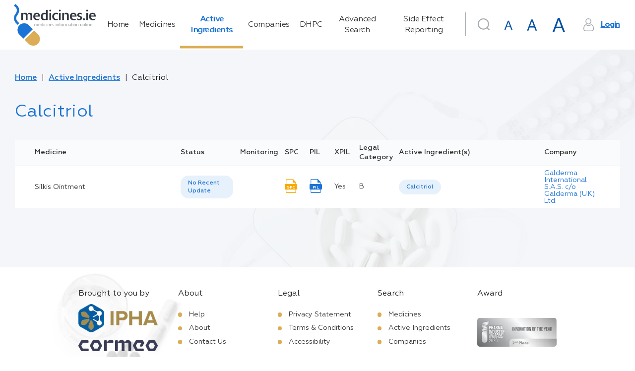

--- FILE ---
content_type: text/html; charset=utf-8
request_url: https://www.medicines.ie/active-ingredients/calcitriol-24432
body_size: 119553
content:
<!DOCTYPE html><html lang="en"><head>
    <meta charset="utf-8">
    <title>Calcitriol | medicines.ie</title>
    <base href="/">
    <meta name="robots" content="all">
    <meta name="title" content="Calcitriol | medicines.ie">
    <meta name="description" content="">
    <meta name="fragment" content="!">
    <meta property="og:title" content="Calcitriol | medicines.ie">
    <meta property="og:description" content="">
    <meta property="og:image" content="./favicon.png">
    <meta property="og:image:type" content="image/png">
    <meta name="twitter:title" content="Calcitriol | medicines.ie">
    <meta name="twitter:description" content="">
    <meta name="viewport" content="width=device-width, initial-scale=1">
    <meta http-equiv="X-UA-Compatible" content="IE=edge">
    <link rel="icon" type="image/x-icon" href="./favicon.png">
    <link href="https://fonts.googleapis.com/icon?family=Material+Icons|Material+Icons+Outlined|Material+Icons+Two+Tone|Material+Icons+Round|Material+Icons+Sharp" rel="stylesheet">
    <script>
      window.dataLayer = window.dataLayer || [];
      function gtag() {
        dataLayer.push(arguments);
      }

      // Default consent to 'denied' until user grants perms
      gtag('consent', 'default', {
        ad_storage: 'denied',
        analytics_storage: 'denied',
        functionality_storage: 'denied',
        personalization_storage: 'denied',
        security_storage: 'denied'
      });
    </script>
    <!--Global site tag (gtag.js) - Google Analytics-->
    <script async="" src="https://www.googletagmanager.com/gtag/js?id=UA-7466469-3"></script>
    <script>
      window.dataLayer = window.dataLayer || [];
      function gtag() {
        dataLayer.push(arguments);
      }
      gtag('js', new Date());
    </script>
    <!--[if lte IE 10]>
      <style>
        .notice {
          padding-top: 10%;
          max-width: 1024px;
          width: 100%;
          margin: 0 auto;
          font-size: 3em;
          text-align: center;
          font-family: Helvetica sans-serif;
        }
      </style>
      <script>
        setTimeout(function() {
          var div = document.createElement('div');
          div.className = 'notice';
          div.innerHTML =
            '<p>Unfortunately your web browser appears to be outdated and is not supported. Please info your browser to latest version; or alternatively access using a different browser.</p> <p>Regards, medicines.ie team.</p>';

          document.body.appendChild(div);
        }, 1000);
      </script>
    <![endif]-->
    <!-- Google Tag Manager -->
    <script>
      (function(w, d, s, l, i) {
        w[l] = w[l] || [];
        w[l].push({ 'gtm.start': new Date().getTime(), event: 'gtm.js' });
        var f = d.getElementsByTagName(s)[0],
          j = d.createElement(s),
          dl = l != 'dataLayer' ? '&l=' + l : '';
        j.async = true;
        j.src = 'https://www.googletagmanager.com/gtm.js?id=' + i + dl;
        f.parentNode.insertBefore(j, f);
      })(window, document, 'script', 'dataLayer', 'GTM-5SK3S7W');
    </script>
    <!-- End Google Tag Manager -->
    <!-- Facebook Pixel Code -->
    <script>
      !(function(f, b, e, v, n, t, s) {
        if (f.fbq) return;
        n = f.fbq = function() {
          n.callMethod ? n.callMethod.apply(n, arguments) : n.queue.push(arguments);
        };
        if (!f._fbq) f._fbq = n;
        n.push = n;
        n.loaded = !0;
        n.version = '2.0';
        n.queue = [];
        t = b.createElement(e);
        t.async = !0;
        t.src = v;
        s = b.getElementsByTagName(e)[0];
        s.parentNode.insertBefore(t, s);
      })(window, document, 'script', 'https://connect.facebook.net/en_US/fbevents.js');
      fbq('consent', 'revoke');
      fbq('init', '4569979739698292');
      fbq('track', 'PageView');
    </script>
    <noscript>
      <img
        height="1"
        width="1"
        style="display:none"
        src="https://www.facebook.com/tr?id=4569979739698292&ev=PageView&noscript=1"
      />
    </noscript>
    <!-- End Facebook Pixel Code -->
    <!-- Matomo Tag Manager -->
    <script>
      var _mtm = (window._mtm = window._mtm || []);
      _mtm.push({ 'mtm.startTime': new Date().getTime(), event: 'mtm.Start' });
      (function() {
        var d = document,
          g = d.createElement('script'),
          s = d.getElementsByTagName('script')[0];
        g.async = true;
        g.src = 'https://cdn.matomo.cloud/medicines.matomo.cloud/container_FasUmOcX.js';
        s.parentNode.insertBefore(g, s);
      })();
    </script>
    <!-- End Matomo Tag Manager -->
  <style ng-transition="universal">[_nghost-sc0] {
  display: flex;
  flex-direction: column;
  flex-grow: 1;
  min-height: 100%; }
/*# sourceMappingURL=[data-uri] */</style><style ng-transition="universal">button[_ngcontent-sc2]{outline:0;-webkit-user-select:none;-moz-user-select:none;-ms-user-select:none;user-select:none}.scrolltop-button[_ngcontent-sc2]{position:fixed;display:flex;justify-content:center;align-items:center;border-radius:50%;width:40px;height:40px;right:20px;bottom:20px;cursor:pointer;border:none;transition:opacity .1 linear;z-index:10000;box-shadow:0 5px 5px -3px rgba(0,0,0,.2),0 8px 10px 1px rgba(0,0,0,.14),0 3px 14px 2px rgba(0,0,0,.12)}.scrolltop-button[_ngcontent-sc2]:hover{opacity:.92}.scrolltop-button[_ngcontent-sc2]   .symbol-container[_ngcontent-sc2]   span[_ngcontent-sc2]{font-size:15px}.scrolltop-button[_ngcontent-sc2]   .symbol-container[_ngcontent-sc2]   svg[_ngcontent-sc2]{transform:translateY(10%);width:50%;vertical-align:baseline}.scrolltop-button.black[_ngcontent-sc2]{background-color:#000;color:#fff}.scrolltop-button.black[_ngcontent-sc2]   .symbol-container[_ngcontent-sc2], .scrolltop-button.black[_ngcontent-sc2]   .symbol-container[_ngcontent-sc2]   span[_ngcontent-sc2]{color:#fff}.scrolltop-button.black[_ngcontent-sc2]   .symbol-container[_ngcontent-sc2]   svg[_ngcontent-sc2]{fill:#fff}.scrolltop-button.white[_ngcontent-sc2]{background-color:#fff;color:#000}.scrolltop-button.white[_ngcontent-sc2]   .symbol-container[_ngcontent-sc2], .scrolltop-button.white[_ngcontent-sc2]   .symbol-container[_ngcontent-sc2]   span[_ngcontent-sc2]{color:#000}.scrolltop-button.white[_ngcontent-sc2]   .symbol-container[_ngcontent-sc2]   svg[_ngcontent-sc2]{fill:#000}.scrolltop-button.gray[_ngcontent-sc2]{background-color:#212121;color:#fafafa}.scrolltop-button.gray[_ngcontent-sc2]   .symbol-container[_ngcontent-sc2], .scrolltop-button.gray[_ngcontent-sc2]   .symbol-container[_ngcontent-sc2]   span[_ngcontent-sc2]{color:#fafafa}.scrolltop-button.gray[_ngcontent-sc2]   .symbol-container[_ngcontent-sc2]   svg[_ngcontent-sc2]{fill:#fafafa}.scrolltop-button.grey[_ngcontent-sc2]{background-color:#212121;color:#fafafa}.scrolltop-button.grey[_ngcontent-sc2]   .symbol-container[_ngcontent-sc2], .scrolltop-button.grey[_ngcontent-sc2]   .symbol-container[_ngcontent-sc2]   span[_ngcontent-sc2]{color:#fafafa}.scrolltop-button.grey[_ngcontent-sc2]   .symbol-container[_ngcontent-sc2]   svg[_ngcontent-sc2]{fill:#fafafa}.scrolltop-button.brown[_ngcontent-sc2]{background-color:#3e2723;color:#efebe9}.scrolltop-button.brown[_ngcontent-sc2]   .symbol-container[_ngcontent-sc2], .scrolltop-button.brown[_ngcontent-sc2]   .symbol-container[_ngcontent-sc2]   span[_ngcontent-sc2]{color:#efebe9}.scrolltop-button.brown[_ngcontent-sc2]   .symbol-container[_ngcontent-sc2]   svg[_ngcontent-sc2]{fill:#efebe9}.scrolltop-button.deeporange[_ngcontent-sc2]{background-color:#bf360c;color:#fbe9e7}.scrolltop-button.deeporange[_ngcontent-sc2]   .symbol-container[_ngcontent-sc2], .scrolltop-button.deeporange[_ngcontent-sc2]   .symbol-container[_ngcontent-sc2]   span[_ngcontent-sc2]{color:#fbe9e7}.scrolltop-button.deeporange[_ngcontent-sc2]   .symbol-container[_ngcontent-sc2]   svg[_ngcontent-sc2]{fill:#fbe9e7}.scrolltop-button.orange[_ngcontent-sc2]{background-color:#ff6d00;color:#fff3e0}.scrolltop-button.orange[_ngcontent-sc2]   .symbol-container[_ngcontent-sc2], .scrolltop-button.orange[_ngcontent-sc2]   .symbol-container[_ngcontent-sc2]   span[_ngcontent-sc2]{color:#fff3e0}.scrolltop-button.orange[_ngcontent-sc2]   .symbol-container[_ngcontent-sc2]   svg[_ngcontent-sc2]{fill:#fff3e0}.scrolltop-button.yellow[_ngcontent-sc2]{background-color:#ffd600;color:#fffde7}.scrolltop-button.yellow[_ngcontent-sc2]   .symbol-container[_ngcontent-sc2], .scrolltop-button.yellow[_ngcontent-sc2]   .symbol-container[_ngcontent-sc2]   span[_ngcontent-sc2]{color:#fffde7}.scrolltop-button.yellow[_ngcontent-sc2]   .symbol-container[_ngcontent-sc2]   svg[_ngcontent-sc2]{fill:#fffde7}.scrolltop-button.green[_ngcontent-sc2]{background-color:#1b5e20;color:#e8f5e9}.scrolltop-button.green[_ngcontent-sc2]   .symbol-container[_ngcontent-sc2], .scrolltop-button.green[_ngcontent-sc2]   .symbol-container[_ngcontent-sc2]   span[_ngcontent-sc2]{color:#e8f5e9}.scrolltop-button.green[_ngcontent-sc2]   .symbol-container[_ngcontent-sc2]   svg[_ngcontent-sc2]{fill:#e8f5e9}.scrolltop-button.blue[_ngcontent-sc2]{background-color:#2962ff;color:#e3f2fd}.scrolltop-button.blue[_ngcontent-sc2]   .symbol-container[_ngcontent-sc2], .scrolltop-button.blue[_ngcontent-sc2]   .symbol-container[_ngcontent-sc2]   span[_ngcontent-sc2]{color:#e3f2fd}.scrolltop-button.blue[_ngcontent-sc2]   .symbol-container[_ngcontent-sc2]   svg[_ngcontent-sc2]{fill:#e3f2fd}.scrolltop-button.purple[_ngcontent-sc2]{background-color:#4a148c;color:#f3e5f5}.scrolltop-button.purple[_ngcontent-sc2]   .symbol-container[_ngcontent-sc2], .scrolltop-button.purple[_ngcontent-sc2]   .symbol-container[_ngcontent-sc2]   span[_ngcontent-sc2]{color:#f3e5f5}.scrolltop-button.purple[_ngcontent-sc2]   .symbol-container[_ngcontent-sc2]   svg[_ngcontent-sc2]{fill:#f3e5f5}.scrolltop-button.deeppurple[_ngcontent-sc2]{background-color:#311b92;color:#ede7f6}.scrolltop-button.deeppurple[_ngcontent-sc2]   .symbol-container[_ngcontent-sc2], .scrolltop-button.deeppurple[_ngcontent-sc2]   .symbol-container[_ngcontent-sc2]   span[_ngcontent-sc2]{color:#ede7f6}.scrolltop-button.deeppurple[_ngcontent-sc2]   .symbol-container[_ngcontent-sc2]   svg[_ngcontent-sc2]{fill:#ede7f6}.scrolltop-button.pink[_ngcontent-sc2]{background-color:#880e4f;color:#fce4ec}.scrolltop-button.pink[_ngcontent-sc2]   .symbol-container[_ngcontent-sc2], .scrolltop-button.pink[_ngcontent-sc2]   .symbol-container[_ngcontent-sc2]   span[_ngcontent-sc2]{color:#fce4ec}.scrolltop-button.pink[_ngcontent-sc2]   .symbol-container[_ngcontent-sc2]   svg[_ngcontent-sc2]{fill:#fce4ec}.scrolltop-button.red[_ngcontent-sc2]{background-color:#b71c1c;color:#ffebee}.scrolltop-button.red[_ngcontent-sc2]   .symbol-container[_ngcontent-sc2], .scrolltop-button.red[_ngcontent-sc2]   .symbol-container[_ngcontent-sc2]   span[_ngcontent-sc2]{color:#ffebee}.scrolltop-button.red[_ngcontent-sc2]   .symbol-container[_ngcontent-sc2]   svg[_ngcontent-sc2]{fill:#ffebee}.scrolltop-button.indigo[_ngcontent-sc2]{background-color:#1a237e;color:#e8eaf6}.scrolltop-button.indigo[_ngcontent-sc2]   .symbol-container[_ngcontent-sc2], .scrolltop-button.indigo[_ngcontent-sc2]   .symbol-container[_ngcontent-sc2]   span[_ngcontent-sc2]{color:#e8eaf6}.scrolltop-button.indigo[_ngcontent-sc2]   .symbol-container[_ngcontent-sc2]   svg[_ngcontent-sc2]{fill:#e8eaf6}.scrolltop-button.lightblue[_ngcontent-sc2]{background-color:#01579b;color:#e1f5fe}.scrolltop-button.lightblue[_ngcontent-sc2]   .symbol-container[_ngcontent-sc2], .scrolltop-button.lightblue[_ngcontent-sc2]   .symbol-container[_ngcontent-sc2]   span[_ngcontent-sc2]{color:#e1f5fe}.scrolltop-button.lightblue[_ngcontent-sc2]   .symbol-container[_ngcontent-sc2]   svg[_ngcontent-sc2]{fill:#e1f5fe}.scrolltop-button.cyan[_ngcontent-sc2]{background-color:#006064;color:#e0f7fa}.scrolltop-button.cyan[_ngcontent-sc2]   .symbol-container[_ngcontent-sc2], .scrolltop-button.cyan[_ngcontent-sc2]   .symbol-container[_ngcontent-sc2]   span[_ngcontent-sc2]{color:#e0f7fa}.scrolltop-button.cyan[_ngcontent-sc2]   .symbol-container[_ngcontent-sc2]   svg[_ngcontent-sc2]{fill:#e0f7fa}.scrolltop-button.teal[_ngcontent-sc2]{background-color:#004d40;color:#e0f2f1}.scrolltop-button.teal[_ngcontent-sc2]   .symbol-container[_ngcontent-sc2], .scrolltop-button.teal[_ngcontent-sc2]   .symbol-container[_ngcontent-sc2]   span[_ngcontent-sc2]{color:#e0f2f1}.scrolltop-button.teal[_ngcontent-sc2]   .symbol-container[_ngcontent-sc2]   svg[_ngcontent-sc2]{fill:#e0f2f1}.scrolltop-button.lightgreen[_ngcontent-sc2]{background-color:#33691e;color:#f1f8e9}.scrolltop-button.lightgreen[_ngcontent-sc2]   .symbol-container[_ngcontent-sc2], .scrolltop-button.lightgreen[_ngcontent-sc2]   .symbol-container[_ngcontent-sc2]   span[_ngcontent-sc2]{color:#f1f8e9}.scrolltop-button.lightgreen[_ngcontent-sc2]   .symbol-container[_ngcontent-sc2]   svg[_ngcontent-sc2]{fill:#f1f8e9}.scrolltop-button.lime[_ngcontent-sc2]{background-color:#827717;color:#f9fbe7}.scrolltop-button.lime[_ngcontent-sc2]   .symbol-container[_ngcontent-sc2], .scrolltop-button.lime[_ngcontent-sc2]   .symbol-container[_ngcontent-sc2]   span[_ngcontent-sc2]{color:#f9fbe7}.scrolltop-button.lime[_ngcontent-sc2]   .symbol-container[_ngcontent-sc2]   svg[_ngcontent-sc2]{fill:#f9fbe7}.scrolltop-button.amber[_ngcontent-sc2]{background-color:#ff6f00;color:#fff8e1}.scrolltop-button.amber[_ngcontent-sc2]   .symbol-container[_ngcontent-sc2], .scrolltop-button.amber[_ngcontent-sc2]   .symbol-container[_ngcontent-sc2]   span[_ngcontent-sc2]{color:#fff8e1}.scrolltop-button.amber[_ngcontent-sc2]   .symbol-container[_ngcontent-sc2]   svg[_ngcontent-sc2]{fill:#fff8e1}.scrolltop-button.bluegrey[_ngcontent-sc2]{background-color:#263238;color:#eceff1}.scrolltop-button.bluegrey[_ngcontent-sc2]   .symbol-container[_ngcontent-sc2], .scrolltop-button.bluegrey[_ngcontent-sc2]   .symbol-container[_ngcontent-sc2]   span[_ngcontent-sc2]{color:#eceff1}.scrolltop-button.bluegrey[_ngcontent-sc2]   .symbol-container[_ngcontent-sc2]   svg[_ngcontent-sc2]{fill:#eceff1}</style><style ng-transition="universal">*[_ngcontent-sc1] {
  margin: 0;
  padding: 0; }

html[_ngcontent-sc1] {
  font-size: 62.5%;
  box-sizing: border-box; }

*[_ngcontent-sc1], *[_ngcontent-sc1]:after, *[_ngcontent-sc1]:before {
  box-sizing: inherit; }

body[_ngcontent-sc1] {
  line-height: 1.45; }



article[_ngcontent-sc1], aside[_ngcontent-sc1], details[_ngcontent-sc1], figcaption[_ngcontent-sc1], figure[_ngcontent-sc1], footer[_ngcontent-sc1], header[_ngcontent-sc1], hgroup[_ngcontent-sc1], menu[_ngcontent-sc1], nav[_ngcontent-sc1], section[_ngcontent-sc1] {
  display: block; }

ul[_ngcontent-sc1] {
  list-style: none; }

ol[_ngcontent-sc1] {
  list-style: decimal inside none; }

blockquote[_ngcontent-sc1], q[_ngcontent-sc1] {
  quotes: none; }

blockquote[_ngcontent-sc1]:after, blockquote[_ngcontent-sc1]:before, q[_ngcontent-sc1]:after, q[_ngcontent-sc1]:before {
  content: '';
  content: none; }

.strong[_ngcontent-sc1], b[_ngcontent-sc1], strong[_ngcontent-sc1] {
  font-weight: bold; }

b[_ngcontent-sc1]   em[_ngcontent-sc1], b[_ngcontent-sc1]   i[_ngcontent-sc1], em[_ngcontent-sc1]   b[_ngcontent-sc1], em[_ngcontent-sc1]   strong[_ngcontent-sc1], i[_ngcontent-sc1]   b[_ngcontent-sc1], i[_ngcontent-sc1]   strong[_ngcontent-sc1], strong[_ngcontent-sc1]   em[_ngcontent-sc1], strong[_ngcontent-sc1]   i[_ngcontent-sc1] {
  font-weight: bold;
  font-style: italic; }

img[_ngcontent-sc1] {
  vertical-align: bottom; }

table[_ngcontent-sc1] {
  border-collapse: collapse;
  border-spacing: 0; }

a[_ngcontent-sc1] {
  text-decoration: none; }

a[_ngcontent-sc1]:focus, a[_ngcontent-sc1]:hover {
    text-decoration: underline; }

a[_ngcontent-sc1]   img[_ngcontent-sc1] {
    border: 0; }

button[_ngcontent-sc1] {
  background: none;
  border: none;
  cursor: pointer;
  display: inline-block;
  margin: 0;
  overflow: visible;
  padding: 0;
  text-align: center;
  vertical-align: middle;
  white-space: nowrap; }

input[type='button'][_ngcontent-sc1] {
  vertical-align: middle;
  width: auto;
  border: none;
  cursor: pointer; }

address[_ngcontent-sc1] {
  font-style: normal; }

*[_ngcontent-sc1], *[_ngcontent-sc1]::after, *[_ngcontent-sc1]::before {
  box-sizing: border-box; }

html[_ngcontent-sc1] {
  font-size: 10px;
  height: 100%; }

html.medium[_ngcontent-sc1] {
    font-size: 15px; }

html.large[_ngcontent-sc1] {
    font-size: 20px; }

body[_ngcontent-sc1] {
  font-family: "Geometria", sans-serif;
  font-size: 1.6rem;
  color: #333;
  line-height: 1.4;
  min-width: 320px;
  height: 100%;
  -moz-osx-font-smoothing: grayscale;
  -webkit-tap-highlight-color: transparent;
  -webkit-font-smoothing: antialiased; }

h1[_ngcontent-sc1] {
  font-size: 3.5rem;
  color: #1b73d4;
  font-weight: 400;
  margin-bottom: 0.8em; }

h2[_ngcontent-sc1] {
  font-size: 2.5rem;
  font-weight: 400;
  margin-bottom: 0.8em; }

a[_ngcontent-sc1] {
  color: #1b73d4; }

img[_ngcontent-sc1] {
  display: flex;
  align-items: center;
  justify-content: center;
  max-width: 100%;
  width: 100%; }

.hint[_ngcontent-sc1] {
  font-size: 0.6em;
  font-weight: 400;
  margin-left: 0.2em;
  letter-spacing: -0.4px;
  color: #666666; }

.text-main-color[_ngcontent-sc1] {
  color: #1b73d4; }

[_nghost-sc1] {
  display: flex;
  flex-direction: column;
  flex-grow: 1; }

.main-layout[_ngcontent-sc1] {
  background: #f4f6f9 url("/assets/img/backgrounds/main-background.png") 126% -69.5% no-repeat fixed; }

.main-layout__drawer[_ngcontent-sc1] {
    position: fixed;
    display: flex;
    flex-direction: column; }

.main-layout__search-drawer.mat-drawer.mat-drawer-end[_ngcontent-sc1] {
    box-shadow: none;
    border-top: 1px solid #f4f6f9;
    width: 100vw; }

.main-layout__notification[_ngcontent-sc1] {
    position: fixed;
    bottom: 0;
    right: 0;
    left: 0;
    z-index: 2; }

.main-layout__notification[_ngcontent-sc1]   a[_ngcontent-sc1] {
      color: #dbad55; }

.main-layout__breadcrumbs[_ngcontent-sc1], .main-layout__main[_ngcontent-sc1] {
    display: flex;
    max-width: 1220px;
    width: 100%;
    margin: 0 auto; }

.main-layout__main[_ngcontent-sc1] {
    display: flex;
    flex-direction: column;
    flex-grow: 1; }

.main-layout__main_with-sidebar[_ngcontent-sc1] {
      max-width: none; }

.main-layout__main-wrap[_ngcontent-sc1] {
    display: flex;
    flex-direction: column;
    width: 100%;
    max-width: 1575px;
    padding: 0 15px 100px;
    margin: 0 auto;
    flex: 1 0 auto; }

.main-layout__inner-wrap[_ngcontent-sc1] {
    display: flex;
    flex-grow: 1;
    width: 100%; }

.main-layout__content[_ngcontent-sc1], .main-layout__mob-nav[_ngcontent-sc1], .main-layout__drawer-content[_ngcontent-sc1] {
    display: flex;
    flex-direction: column;
    flex-grow: 1; }

.main-layout__content[_ngcontent-sc1] {
    width: 100%; }

.main-layout__sidebar[_ngcontent-sc1] {
    width: 29.5%;
    flex-shrink: 0;
    margin-left: 60px;
    margin-top: 1em; }

@media only screen and (max-width: 1024px) {
      .main-layout__sidebar[_ngcontent-sc1] {
        display: none; } }

.main-layout__main_with-sidebar[_ngcontent-sc1]   .main-layout__inner-wrap[_ngcontent-sc1], .main-layout__main_with-sidebar[_ngcontent-sc1]   .main-layout__breadcrumbs[_ngcontent-sc1] {
    max-width: 1395px;
    padding: 0 1rem;
    margin-right: 0;
    margin-left: auto; }

.main-layout__footer[_ngcontent-sc1] {
    flex: 0 0 auto; }

.main-layout__button[_ngcontent-sc1], .main-layout__button-icon[_ngcontent-sc1] {
    display: flex;
    align-items: center;
    justify-content: center; }

.main-layout__button[_ngcontent-sc1] {
    font-size: inherit;
    height: 3em;
    width: 3em; }

.main-layout__button_search[_ngcontent-sc1] {
      color: #a5a9ac;
      margin-right: 1rem; }

.main-layout__button_search-active[_ngcontent-sc1] {
      color: #1b73d4; }

.main-layout__button-icon[_ngcontent-sc1] {
    font-size: 2em;
    height: 1em;
    width: 1em; }

@supports (background-image: url("/assets/img/backgrounds/main-background.webp")) {
  .main-layout[_ngcontent-sc1] {
    background: #f4f6f9 url("/assets/img/backgrounds/main-background.webp") 126% -69.5% no-repeat fixed; } }

  .medium .main-layout__sidebar,   .large .main-layout__sidebar {
  display: none; }

  .medium .main-layout .mat-drawer-inner-container .search,   .large .main-layout .mat-drawer-inner-container .search {
  margin-top: 30px; }

  .medium .main-layout__search .search .search__form .base-input__field,   .large .main-layout__search .search .search__form .base-input__field {
  width: 100%; }
/*# sourceMappingURL=[data-uri] */</style><style ng-transition="universal">.mat-drawer-container{position:relative;z-index:1;box-sizing:border-box;-webkit-overflow-scrolling:touch;display:block;overflow:hidden}.mat-drawer-container[fullscreen]{top:0;left:0;right:0;bottom:0;position:absolute}.mat-drawer-container[fullscreen].mat-drawer-opened{overflow:hidden}.mat-drawer-container.mat-drawer-container-explicit-backdrop .mat-drawer-side{z-index:3}.mat-drawer-container.ng-animate-disabled .mat-drawer-backdrop,.mat-drawer-container.ng-animate-disabled .mat-drawer-content,.ng-animate-disabled .mat-drawer-container .mat-drawer-backdrop,.ng-animate-disabled .mat-drawer-container .mat-drawer-content{transition:none}.mat-drawer-backdrop{top:0;left:0;right:0;bottom:0;position:absolute;display:block;z-index:3;visibility:hidden}.mat-drawer-backdrop.mat-drawer-shown{visibility:visible}.mat-drawer-transition .mat-drawer-backdrop{transition-duration:.4s;transition-timing-function:cubic-bezier(.25,.8,.25,1);transition-property:background-color,visibility}@media screen and (-ms-high-contrast:active){.mat-drawer-backdrop{opacity:.5}}.mat-drawer-content{position:relative;z-index:1;display:block;height:100%;overflow:auto}.mat-drawer-transition .mat-drawer-content{transition-duration:.4s;transition-timing-function:cubic-bezier(.25,.8,.25,1);transition-property:transform,margin-left,margin-right}.mat-drawer{position:relative;z-index:4;display:block;position:absolute;top:0;bottom:0;z-index:3;outline:0;box-sizing:border-box;overflow-y:auto;transform:translate3d(-100%,0,0)}@media screen and (-ms-high-contrast:active){.mat-drawer,[dir=rtl] .mat-drawer.mat-drawer-end{border-right:solid 1px currentColor}}@media screen and (-ms-high-contrast:active){.mat-drawer.mat-drawer-end,[dir=rtl] .mat-drawer{border-left:solid 1px currentColor;border-right:none}}.mat-drawer.mat-drawer-side{z-index:2}.mat-drawer.mat-drawer-end{right:0;transform:translate3d(100%,0,0)}[dir=rtl] .mat-drawer{transform:translate3d(100%,0,0)}[dir=rtl] .mat-drawer.mat-drawer-end{left:0;right:auto;transform:translate3d(-100%,0,0)}.mat-drawer-inner-container{width:100%;height:100%;overflow:auto;-webkit-overflow-scrolling:touch}.mat-sidenav-fixed{position:fixed}</style><style ng-transition="universal">[_nghost-sc5] {
  display: flex;
  justify-content: center; }

.navigation[_ngcontent-sc5] {
  padding: 1em 0; }

.navigation__link[_ngcontent-sc5] {
    position: relative;
    color: #333;
    transition: text-shadow 0.2s;
    text-decoration: none;
    text-align: start;
    letter-spacing: -0.5px; }

.navigation__link[_ngcontent-sc5]::after {
      content: '';
      display: none;
      position: absolute;
      top: 0;
      right: 0;
      bottom: 0;
      width: 0.3em;
      background-color: #dbad55; }

.navigation__link_active[_ngcontent-sc5]::after {
      display: block; }

.navigation__link_active[_ngcontent-sc5], .navigation__link[_ngcontent-sc5]:hover {
      color: #1b73d4;
      text-shadow: 1px 0 0 currentColor; }
/*# sourceMappingURL=[data-uri] */</style><style ng-transition="universal">[_nghost-sc6] {
  display: flex;
  justify-content: flex-end; }

.user-area[_ngcontent-sc6] {
  display: flex; }

@media only screen and (max-width: 1280px) {
    .user-area[_ngcontent-sc6] {
      flex-wrap: wrap; } }

.user-area__button-icon[_ngcontent-sc6] {
    display: flex;
    align-items: center;
    justify-content: center;
    height: 1.6em;
    width: 1.6em;
    margin-right: 0.7em;
    color: #a5a9ac; }

.user-area__button[_ngcontent-sc6] {
    text-decoration: underline;
    font-weight: 600;
    color: #1b73d4;
    letter-spacing: -1.3px; }

.user-area__fonts[_ngcontent-sc6] {
    display: flex;
    align-items: baseline;
    justify-content: flex-end; }

.user-area__font[_ngcontent-sc6] {
    margin-right: 0.4rem; }

.user-area[_ngcontent-sc6]   .mat-icon-button.medium[_ngcontent-sc6] {
    width: 47px;
    height: 47px; }

.user-area[_ngcontent-sc6]   .mat-icon-button.medium[_ngcontent-sc6]     .mat-icon {
      width: 29px;
      height: 29px; }

.user-area[_ngcontent-sc6]   .mat-icon-button.large[_ngcontent-sc6] {
    width: 54px;
    height: 54px; }

.user-area[_ngcontent-sc6]   .mat-icon-button.large[_ngcontent-sc6]     .mat-icon {
      width: 37px;
      height: 37px; }
/*# sourceMappingURL=[data-uri] */</style><style ng-transition="universal">.search__form[_ngcontent-sc7] {
  position: relative;
  min-width: 5.7rem;
  min-height: 7.5rem; }
.search__form_border[_ngcontent-sc7]::before {
    border-left: 1px solid #a5a9ac;
    content: '';
    position: absolute;
    left: 0;
    top: 3px;
    bottom: 24px; }
@media only screen and (max-width: 1024px) {
      .search__form_border[_ngcontent-sc7]::before {
        display: none; } }
.search__submit-button[_ngcontent-sc7] {
  position: absolute;
  right: -0.05em;
  top: 0;
  bottom: 0;
  margin-bottom: 1.2em;
  min-width: 11rem;
  border-radius: 0 3rem 3rem 0; }
.search__input[_ngcontent-sc7]  .mat-form-field.mat-form-field-appearance-outline .mat-form-field-flex {
  padding: 0 11rem 0 1.5em; }
.search__input[_ngcontent-sc7]  .mat-form-field .mat-form-field-infix {
  width: 100%; }
.search__header-button[_ngcontent-sc7] {
  position: absolute;
  right: 0;
  top: 0.6rem; }
@media only screen and (max-width: 1024px) {
    .search__header-button[_ngcontent-sc7] {
      left: 15px;
      top: 50px; } }
.search__icon-button[_ngcontent-sc7] {
  color: #a5a9ac; }
.search__icon-button_active[_ngcontent-sc7] {
    color: #1b73d4; }
.search__results-wrap[_ngcontent-sc7] {
  max-height: 19rem;
  overflow: auto;
  padding: 0;
  position: absolute;
  top: 100%;
  left: 0;
  right: 0;
  z-index: 1002; }
.search__results-wrap.mat-card[_ngcontent-sc7]:not([class*='mat-elevation-z']) {
    box-shadow: 0px 7px 8px -4px rgba(229, 236, 244, 0.2), 0px 12px 17px 2px rgba(229, 236, 244, 0.14), 0px 5px 22px 4px rgba(229, 236, 244, 0.12); }
.search__result-item[_ngcontent-sc7] {
  position: relative; }
.search__result-item[_ngcontent-sc7]::after {
    content: '';
    display: none;
    position: absolute;
    top: 0;
    right: 0;
    bottom: 0;
    left: 0;
    background-color: rgba(0, 0, 0, 0.1); }
.search__result-item[_ngcontent-sc7]:not(.search__result-item_loader):hover::after {
    display: block; }
.search__result-type[_ngcontent-sc7] {
  color: #b3b2b2;
  font-size: 0.8em;
  margin-left: auto; }
.search__result-name[_ngcontent-sc7] {
  text-overflow: ellipsis;
  white-space: nowrap;
  overflow: hidden;
  color: #1b73d4; }
/*# sourceMappingURL=[data-uri] */</style><style ng-transition="universal">*[_ngcontent-sc8], *[_ngcontent-sc8]::after, *[_ngcontent-sc8]::before {
  box-sizing: border-box; }

html[_ngcontent-sc8] {
  font-size: 10px;
  height: 100%; }

html.medium[_ngcontent-sc8] {
    font-size: 15px; }

html.large[_ngcontent-sc8] {
    font-size: 20px; }

body[_ngcontent-sc8] {
  font-family: "Geometria", sans-serif;
  font-size: 1.6rem;
  color: #333;
  line-height: 1.4;
  min-width: 320px;
  height: 100%;
  -moz-osx-font-smoothing: grayscale;
  -webkit-tap-highlight-color: transparent;
  -webkit-font-smoothing: antialiased; }

h1[_ngcontent-sc8] {
  font-size: 3.5rem;
  color: #1b73d4;
  font-weight: 400;
  margin-bottom: 0.8em; }

h2[_ngcontent-sc8] {
  font-size: 2.5rem;
  font-weight: 400;
  margin-bottom: 0.8em; }

a[_ngcontent-sc8] {
  color: #1b73d4; }

img[_ngcontent-sc8] {
  display: flex;
  align-items: center;
  justify-content: center;
  max-width: 100%;
  width: 100%; }

.hint[_ngcontent-sc8] {
  font-size: 0.6em;
  font-weight: 400;
  margin-left: 0.2em;
  letter-spacing: -0.4px;
  color: #666666; }

.text-main-color[_ngcontent-sc8] {
  color: #1b73d4; }

.header[_ngcontent-sc8] {
  position: relative;
  background-color: #ffffff; }

.header__main[_ngcontent-sc8] {
    display: flex;
    align-items: center;
    max-width: 1575px;
    min-height: 100px;
    padding: 0 15px;
    width: 100%;
    margin: 0 auto; }

.header__nav[_ngcontent-sc8] {
    display: flex;
    margin: 0 auto; }

.header__logo[_ngcontent-sc8], .header__user-area[_ngcontent-sc8] {
    display: flex;
    align-items: center;
    flex-shrink: 0; }

.header__logo[_ngcontent-sc8] {
    margin-right: auto; }

@media only screen and (max-width: 1024px) {
      .header__logo[_ngcontent-sc8] {
        flex-shrink: initial;
        flex-grow: 2; } }

@media only screen and (max-width: 1024px) {
    .header__nav[_ngcontent-sc8], .header__user-area[_ngcontent-sc8] {
      display: none; } }

.header__search[_ngcontent-sc8] {
    display: inline-block;
    margin: 1.2em 1rem 0; }

@media only screen and (max-width: 1024px) {
      .header__search[_ngcontent-sc8] {
        display: none; } }

.header__mob-button[_ngcontent-sc8] {
    display: none;
    align-items: center;
    justify-content: center; }

.medium[_ngcontent-sc8]   .header__mob-button[_ngcontent-sc8], .large[_ngcontent-sc8]   .header__mob-button[_ngcontent-sc8] {
      display: flex; }

@media only screen and (max-width: 1024px) {
      .header__mob-button[_ngcontent-sc8] {
        display: flex; } }

  .medium .header__nav,   .medium .header__user-area,   .large .header__nav,   .large .header__user-area {
  display: none; }

  .medium .header__mob-button,   .large .header__mob-button {
  display: flex; }

  .medium .header__search,   .large .header__search {
  display: none; }
/*# sourceMappingURL=[data-uri] */</style><style ng-transition="universal">.mat-button .mat-button-focus-overlay,.mat-icon-button .mat-button-focus-overlay{opacity:0}.mat-button:hover .mat-button-focus-overlay,.mat-stroked-button:hover .mat-button-focus-overlay{opacity:.04}@media (hover:none){.mat-button:hover .mat-button-focus-overlay,.mat-stroked-button:hover .mat-button-focus-overlay{opacity:0}}.mat-button,.mat-flat-button,.mat-icon-button,.mat-stroked-button{box-sizing:border-box;position:relative;-webkit-user-select:none;-moz-user-select:none;-ms-user-select:none;user-select:none;cursor:pointer;outline:0;border:none;-webkit-tap-highlight-color:transparent;display:inline-block;white-space:nowrap;text-decoration:none;vertical-align:baseline;text-align:center;margin:0;min-width:64px;line-height:36px;padding:0 16px;border-radius:4px;overflow:visible}.mat-button::-moz-focus-inner,.mat-flat-button::-moz-focus-inner,.mat-icon-button::-moz-focus-inner,.mat-stroked-button::-moz-focus-inner{border:0}.mat-button[disabled],.mat-flat-button[disabled],.mat-icon-button[disabled],.mat-stroked-button[disabled]{cursor:default}.mat-button.cdk-keyboard-focused .mat-button-focus-overlay,.mat-button.cdk-program-focused .mat-button-focus-overlay,.mat-flat-button.cdk-keyboard-focused .mat-button-focus-overlay,.mat-flat-button.cdk-program-focused .mat-button-focus-overlay,.mat-icon-button.cdk-keyboard-focused .mat-button-focus-overlay,.mat-icon-button.cdk-program-focused .mat-button-focus-overlay,.mat-stroked-button.cdk-keyboard-focused .mat-button-focus-overlay,.mat-stroked-button.cdk-program-focused .mat-button-focus-overlay{opacity:.12}.mat-button::-moz-focus-inner,.mat-flat-button::-moz-focus-inner,.mat-icon-button::-moz-focus-inner,.mat-stroked-button::-moz-focus-inner{border:0}.mat-raised-button{box-sizing:border-box;position:relative;-webkit-user-select:none;-moz-user-select:none;-ms-user-select:none;user-select:none;cursor:pointer;outline:0;border:none;-webkit-tap-highlight-color:transparent;display:inline-block;white-space:nowrap;text-decoration:none;vertical-align:baseline;text-align:center;margin:0;min-width:64px;line-height:36px;padding:0 16px;border-radius:4px;overflow:visible;transform:translate3d(0,0,0);transition:background .4s cubic-bezier(.25,.8,.25,1),box-shadow 280ms cubic-bezier(.4,0,.2,1)}.mat-raised-button::-moz-focus-inner{border:0}.mat-raised-button[disabled]{cursor:default}.mat-raised-button.cdk-keyboard-focused .mat-button-focus-overlay,.mat-raised-button.cdk-program-focused .mat-button-focus-overlay{opacity:.12}.mat-raised-button::-moz-focus-inner{border:0}._mat-animation-noopable.mat-raised-button{transition:none;animation:none}.mat-stroked-button{border:1px solid currentColor;padding:0 15px;line-height:34px}.mat-stroked-button .mat-button-focus-overlay,.mat-stroked-button .mat-button-ripple.mat-ripple{top:-1px;left:-1px;right:-1px;bottom:-1px}.mat-fab{box-sizing:border-box;position:relative;-webkit-user-select:none;-moz-user-select:none;-ms-user-select:none;user-select:none;cursor:pointer;outline:0;border:none;-webkit-tap-highlight-color:transparent;display:inline-block;white-space:nowrap;text-decoration:none;vertical-align:baseline;text-align:center;margin:0;min-width:64px;line-height:36px;padding:0 16px;border-radius:4px;overflow:visible;transform:translate3d(0,0,0);transition:background .4s cubic-bezier(.25,.8,.25,1),box-shadow 280ms cubic-bezier(.4,0,.2,1);min-width:0;border-radius:50%;width:56px;height:56px;padding:0;flex-shrink:0}.mat-fab::-moz-focus-inner{border:0}.mat-fab[disabled]{cursor:default}.mat-fab.cdk-keyboard-focused .mat-button-focus-overlay,.mat-fab.cdk-program-focused .mat-button-focus-overlay{opacity:.12}.mat-fab::-moz-focus-inner{border:0}._mat-animation-noopable.mat-fab{transition:none;animation:none}.mat-fab .mat-button-wrapper{padding:16px 0;display:inline-block;line-height:24px}.mat-mini-fab{box-sizing:border-box;position:relative;-webkit-user-select:none;-moz-user-select:none;-ms-user-select:none;user-select:none;cursor:pointer;outline:0;border:none;-webkit-tap-highlight-color:transparent;display:inline-block;white-space:nowrap;text-decoration:none;vertical-align:baseline;text-align:center;margin:0;min-width:64px;line-height:36px;padding:0 16px;border-radius:4px;overflow:visible;transform:translate3d(0,0,0);transition:background .4s cubic-bezier(.25,.8,.25,1),box-shadow 280ms cubic-bezier(.4,0,.2,1);min-width:0;border-radius:50%;width:40px;height:40px;padding:0;flex-shrink:0}.mat-mini-fab::-moz-focus-inner{border:0}.mat-mini-fab[disabled]{cursor:default}.mat-mini-fab.cdk-keyboard-focused .mat-button-focus-overlay,.mat-mini-fab.cdk-program-focused .mat-button-focus-overlay{opacity:.12}.mat-mini-fab::-moz-focus-inner{border:0}._mat-animation-noopable.mat-mini-fab{transition:none;animation:none}.mat-mini-fab .mat-button-wrapper{padding:8px 0;display:inline-block;line-height:24px}.mat-icon-button{padding:0;min-width:0;width:40px;height:40px;flex-shrink:0;line-height:40px;border-radius:50%}.mat-icon-button .mat-icon,.mat-icon-button i{line-height:24px}.mat-button-focus-overlay,.mat-button-ripple.mat-ripple{top:0;left:0;right:0;bottom:0;position:absolute;pointer-events:none;border-radius:inherit}.mat-button-focus-overlay{opacity:0;transition:opacity .2s cubic-bezier(.35,0,.25,1),background-color .2s cubic-bezier(.35,0,.25,1)}._mat-animation-noopable .mat-button-focus-overlay{transition:none}@media screen and (-ms-high-contrast:active){.mat-button-focus-overlay{background-color:rgba(255,255,255,.5)}}.mat-button-ripple-round{border-radius:50%;z-index:1}.mat-button .mat-button-wrapper>*,.mat-fab .mat-button-wrapper>*,.mat-flat-button .mat-button-wrapper>*,.mat-icon-button .mat-button-wrapper>*,.mat-mini-fab .mat-button-wrapper>*,.mat-raised-button .mat-button-wrapper>*,.mat-stroked-button .mat-button-wrapper>*{vertical-align:middle}.mat-form-field:not(.mat-form-field-appearance-legacy) .mat-form-field-prefix .mat-icon-button,.mat-form-field:not(.mat-form-field-appearance-legacy) .mat-form-field-suffix .mat-icon-button{display:block;font-size:inherit;width:2.5em;height:2.5em}@media screen and (-ms-high-contrast:active){.mat-button,.mat-fab,.mat-flat-button,.mat-icon-button,.mat-mini-fab,.mat-raised-button{outline:solid 1px}}</style><style ng-transition="universal">.mat-icon{background-repeat:no-repeat;display:inline-block;fill:currentColor;height:24px;width:24px}.mat-icon.mat-icon-inline{font-size:inherit;height:inherit;line-height:inherit;width:inherit}[dir=rtl] .mat-icon-rtl-mirror{transform:scale(-1,1)}.mat-form-field:not(.mat-form-field-appearance-legacy) .mat-form-field-prefix .mat-icon,.mat-form-field:not(.mat-form-field-appearance-legacy) .mat-form-field-suffix .mat-icon{display:block}.mat-form-field:not(.mat-form-field-appearance-legacy) .mat-form-field-prefix .mat-icon-button .mat-icon,.mat-form-field:not(.mat-form-field-appearance-legacy) .mat-form-field-suffix .mat-icon-button .mat-icon{margin:auto}</style><style ng-transition="universal">.breadcrumbs[_ngcontent-sc11] {
  max-width: 1220px;
  white-space: nowrap;
  padding: 45px 0 38px;
  line-height: 1.6;
  margin: 0;
  display: flex; }
  .breadcrumbs__hidden[_ngcontent-sc11] {
    display: none; }
  .breadcrumbs__item[_ngcontent-sc11] {
    display: flex;
    position: relative; }
  .breadcrumbs__item[_ngcontent-sc11]:after {
      content: '|';
      display: none;
      margin: 0 0.6em; }
  .breadcrumbs__item[_ngcontent-sc11]:not(:last-child):after {
      display: block; }
  .breadcrumbs__link[_ngcontent-sc11] {
    color: #1b73d4;
    text-decoration: underline;
    font-weight: 500; }
  .breadcrumbs__label[_ngcontent-sc11] {
    text-overflow: ellipsis;
    overflow: hidden;
    white-space: normal; }
  @media only screen and (max-width: 767px) {
      .breadcrumbs__label[_ngcontent-sc11] {
        white-space: nowrap;
        max-width: 33.333vw; } }
/*# sourceMappingURL=[data-uri] */</style><style ng-transition="universal">.footer[_ngcontent-sc13] {
  background: #ffffff url("/assets/img/backgrounds/footer-background.png") -3.5% 63%/450px 450px no-repeat; }
  .footer__nav[_ngcontent-sc13], .footer__copyright[_ngcontent-sc13] {
    display: block;
    width: 100%; }
  .footer__nav[_ngcontent-sc13] {
    max-width: 1024px;
    margin: 0 auto; }
  .footer__copyright[_ngcontent-sc13] {
    background-color: #f4f6f9; }
  @supports (background-image: url("/assets/img/backgrounds/footer-background.webp")) {
  .footer[_ngcontent-sc13] {
    background: #ffffff url("/assets/img/backgrounds/footer-background.webp") -3.5% 63%/450px 450px no-repeat; } }
/*# sourceMappingURL=[data-uri] */</style><style ng-transition="universal">.popup[_ngcontent-sc14] {
  background-color: #1b73d4;
  color: #ffffff; }
  .popup-wrapper[_ngcontent-sc14] {
    padding: 15px 15px;
    position: relative;
    max-width: 1220px;
    width: 100%;
    margin: 0 auto;
    display: flex;
    align-items: center;
    gap: 10px; }
  @media only screen and (max-width: 568px) {
      .popup-wrapper[_ngcontent-sc14] {
        flex-direction: column; } }
  .popup__content[_ngcontent-sc14] {
    font-size: 1.4rem; }
  .popup-btn__wrapper[_ngcontent-sc14] {
    display: flex;
    gap: 10px; }
  .popup__btn[_ngcontent-sc14] {
    top: 50%;
    font-size: 1.4rem;
    min-width: 8rem;
    max-height: 5rem; }
  .popup-overlay[_ngcontent-sc14] {
    position: fixed;
    top: 0;
    left: 0;
    width: 100%;
    height: 100%;
    color: #333;
    background-color: rgba(0, 0, 0, 0.7);
    z-index: 999; }
  .popup-cookie-preferences[_ngcontent-sc14] {
    position: fixed;
    top: 0;
    left: 0;
    right: 0;
    bottom: 0;
    margin: auto;
    width: 100%;
    height: 100%;
    max-width: 700px;
    max-height: 450px;
    background-color: #fff;
    padding: 20px;
    border-radius: 5px;
    z-index: 1000;
    box-shadow: 0px 0px 15px rgba(0, 0, 0, 0.5);
    display: flex;
    flex-direction: column;
    justify-content: center;
    color: #333; }
  @media only screen and (max-width: 568px) {
      .popup-cookie-preferences[_ngcontent-sc14] {
        max-height: 600px; } }
  .popup-cookie-preferences[_ngcontent-sc14]   h1[_ngcontent-sc14] {
      font-size: 2.5rem; }
  .popup-cookie-preferences__save-btn[_ngcontent-sc14] {
      margin-top: 0.8rem; }
  .popup-cookie-preferences__option[_ngcontent-sc14] {
      color: #333;
      margin-bottom: 10px; }
  .popup-cookie-preferences__option-content[_ngcontent-sc14] {
        display: flex;
        justify-content: space-between; }
  .popup-cookie-preferences__option-content__title[_ngcontent-sc14] {
          color: #1b73d4;
          font-size: 2rem;
          font-weight: 800; }
  .switch[_ngcontent-sc14] {
  position: relative;
  display: inline-block;
  width: 55px;
  height: 25px; }
  .switch[_ngcontent-sc14]   input[_ngcontent-sc14] {
  display: none; }
  .slider[_ngcontent-sc14] {
  position: absolute;
  top: 0;
  left: 0;
  right: 0;
  bottom: 0;
  background-color: #e5ecf4;
  transition: 0.4s;
  border-radius: 34px; }
  .slider[_ngcontent-sc14]:before {
  position: absolute;
  content: '';
  height: 21px;
  width: 21px;
  left: 4px;
  bottom: 2px;
  background-color: #ffffff;
  transition: 0.4s;
  border-radius: 50%; }
  input[_ngcontent-sc14]:checked    + .slider[_ngcontent-sc14] {
  background-color: #1b73d4; }
  input[_ngcontent-sc14]:disabled    + .slider[_ngcontent-sc14] {
  cursor: not-allowed; }
  input[_ngcontent-sc14]:checked    + .slider[_ngcontent-sc14]:before {
  transform: translateX(26px); }
  .note[_ngcontent-sc14] {
  color: #1b73d4; }
  .recall[_ngcontent-sc14] {
  position: relative;
  display: inline-block;
  bottom: 15px;
  left: 15px; }
  .recall[_ngcontent-sc14]:hover:before {
    content: 'Cookies Preferences';
    position: absolute;
    background: #666666;
    color: #ffffff;
    top: 26%;
    left: calc(100% + 7px);
    font-size: 12px;
    line-height: 16px;
    width: -webkit-max-content;
    width: -moz-max-content;
    width: max-content;
    padding: 4px 8px;
    border-radius: 4px; }
  .recall[_ngcontent-sc14]:hover:after {
    position: absolute;
    content: '';
    border: 5px solid transparent;
    top: 38%;
    left: calc(100% + 2px);
    border-left-width: 0;
    border-right-color: #666666; }
/*# sourceMappingURL=[data-uri] */</style><style ng-transition="universal">.mat-subheader{display:flex;box-sizing:border-box;padding:16px;align-items:center}.mat-list-base .mat-subheader{margin:0}.mat-list-base{padding-top:8px;display:block;-webkit-tap-highlight-color:transparent}.mat-list-base .mat-subheader{height:48px;line-height:16px}.mat-list-base .mat-subheader:first-child{margin-top:-8px}.mat-list-base .mat-list-item,.mat-list-base .mat-list-option{display:block;height:48px;-webkit-tap-highlight-color:transparent;width:100%;padding:0}.mat-list-base .mat-list-item .mat-list-item-content,.mat-list-base .mat-list-option .mat-list-item-content{display:flex;flex-direction:row;align-items:center;box-sizing:border-box;padding:0 16px;position:relative;height:inherit}.mat-list-base .mat-list-item .mat-list-item-content-reverse,.mat-list-base .mat-list-option .mat-list-item-content-reverse{display:flex;align-items:center;padding:0 16px;flex-direction:row-reverse;justify-content:space-around}.mat-list-base .mat-list-item .mat-list-item-ripple,.mat-list-base .mat-list-option .mat-list-item-ripple{top:0;left:0;right:0;bottom:0;position:absolute;pointer-events:none}.mat-list-base .mat-list-item.mat-list-item-with-avatar,.mat-list-base .mat-list-option.mat-list-item-with-avatar{height:56px}.mat-list-base .mat-list-item.mat-2-line,.mat-list-base .mat-list-option.mat-2-line{height:72px}.mat-list-base .mat-list-item.mat-3-line,.mat-list-base .mat-list-option.mat-3-line{height:88px}.mat-list-base .mat-list-item.mat-multi-line,.mat-list-base .mat-list-option.mat-multi-line{height:auto}.mat-list-base .mat-list-item.mat-multi-line .mat-list-item-content,.mat-list-base .mat-list-option.mat-multi-line .mat-list-item-content{padding-top:16px;padding-bottom:16px}.mat-list-base .mat-list-item .mat-list-text,.mat-list-base .mat-list-option .mat-list-text{display:flex;flex-direction:column;width:100%;box-sizing:border-box;overflow:hidden;padding:0}.mat-list-base .mat-list-item .mat-list-text>*,.mat-list-base .mat-list-option .mat-list-text>*{margin:0;padding:0;font-weight:400;font-size:inherit}.mat-list-base .mat-list-item .mat-list-text:empty,.mat-list-base .mat-list-option .mat-list-text:empty{display:none}.mat-list-base .mat-list-item.mat-list-item-with-avatar .mat-list-item-content .mat-list-text,.mat-list-base .mat-list-item.mat-list-option .mat-list-item-content .mat-list-text,.mat-list-base .mat-list-option.mat-list-item-with-avatar .mat-list-item-content .mat-list-text,.mat-list-base .mat-list-option.mat-list-option .mat-list-item-content .mat-list-text{padding-right:0;padding-left:16px}[dir=rtl] .mat-list-base .mat-list-item.mat-list-item-with-avatar .mat-list-item-content .mat-list-text,[dir=rtl] .mat-list-base .mat-list-item.mat-list-option .mat-list-item-content .mat-list-text,[dir=rtl] .mat-list-base .mat-list-option.mat-list-item-with-avatar .mat-list-item-content .mat-list-text,[dir=rtl] .mat-list-base .mat-list-option.mat-list-option .mat-list-item-content .mat-list-text{padding-right:16px;padding-left:0}.mat-list-base .mat-list-item.mat-list-item-with-avatar .mat-list-item-content-reverse .mat-list-text,.mat-list-base .mat-list-item.mat-list-option .mat-list-item-content-reverse .mat-list-text,.mat-list-base .mat-list-option.mat-list-item-with-avatar .mat-list-item-content-reverse .mat-list-text,.mat-list-base .mat-list-option.mat-list-option .mat-list-item-content-reverse .mat-list-text{padding-left:0;padding-right:16px}[dir=rtl] .mat-list-base .mat-list-item.mat-list-item-with-avatar .mat-list-item-content-reverse .mat-list-text,[dir=rtl] .mat-list-base .mat-list-item.mat-list-option .mat-list-item-content-reverse .mat-list-text,[dir=rtl] .mat-list-base .mat-list-option.mat-list-item-with-avatar .mat-list-item-content-reverse .mat-list-text,[dir=rtl] .mat-list-base .mat-list-option.mat-list-option .mat-list-item-content-reverse .mat-list-text{padding-right:0;padding-left:16px}.mat-list-base .mat-list-item.mat-list-item-with-avatar.mat-list-option .mat-list-item-content .mat-list-text,.mat-list-base .mat-list-item.mat-list-item-with-avatar.mat-list-option .mat-list-item-content-reverse .mat-list-text,.mat-list-base .mat-list-option.mat-list-item-with-avatar.mat-list-option .mat-list-item-content .mat-list-text,.mat-list-base .mat-list-option.mat-list-item-with-avatar.mat-list-option .mat-list-item-content-reverse .mat-list-text{padding-right:16px;padding-left:16px}.mat-list-base .mat-list-item .mat-list-avatar,.mat-list-base .mat-list-option .mat-list-avatar{flex-shrink:0;width:40px;height:40px;border-radius:50%;object-fit:cover}.mat-list-base .mat-list-item .mat-list-avatar~.mat-divider-inset,.mat-list-base .mat-list-option .mat-list-avatar~.mat-divider-inset{margin-left:72px;width:calc(100% - 72px)}[dir=rtl] .mat-list-base .mat-list-item .mat-list-avatar~.mat-divider-inset,[dir=rtl] .mat-list-base .mat-list-option .mat-list-avatar~.mat-divider-inset{margin-left:auto;margin-right:72px}.mat-list-base .mat-list-item .mat-list-icon,.mat-list-base .mat-list-option .mat-list-icon{flex-shrink:0;width:24px;height:24px;font-size:24px;box-sizing:content-box;border-radius:50%;padding:4px}.mat-list-base .mat-list-item .mat-list-icon~.mat-divider-inset,.mat-list-base .mat-list-option .mat-list-icon~.mat-divider-inset{margin-left:64px;width:calc(100% - 64px)}[dir=rtl] .mat-list-base .mat-list-item .mat-list-icon~.mat-divider-inset,[dir=rtl] .mat-list-base .mat-list-option .mat-list-icon~.mat-divider-inset{margin-left:auto;margin-right:64px}.mat-list-base .mat-list-item .mat-divider,.mat-list-base .mat-list-option .mat-divider{position:absolute;bottom:0;left:0;width:100%;margin:0}[dir=rtl] .mat-list-base .mat-list-item .mat-divider,[dir=rtl] .mat-list-base .mat-list-option .mat-divider{margin-left:auto;margin-right:0}.mat-list-base .mat-list-item .mat-divider.mat-divider-inset,.mat-list-base .mat-list-option .mat-divider.mat-divider-inset{position:absolute}.mat-list-base[dense]{padding-top:4px;display:block}.mat-list-base[dense] .mat-subheader{height:40px;line-height:8px}.mat-list-base[dense] .mat-subheader:first-child{margin-top:-4px}.mat-list-base[dense] .mat-list-item,.mat-list-base[dense] .mat-list-option{display:block;height:40px;-webkit-tap-highlight-color:transparent;width:100%;padding:0}.mat-list-base[dense] .mat-list-item .mat-list-item-content,.mat-list-base[dense] .mat-list-option .mat-list-item-content{display:flex;flex-direction:row;align-items:center;box-sizing:border-box;padding:0 16px;position:relative;height:inherit}.mat-list-base[dense] .mat-list-item .mat-list-item-content-reverse,.mat-list-base[dense] .mat-list-option .mat-list-item-content-reverse{display:flex;align-items:center;padding:0 16px;flex-direction:row-reverse;justify-content:space-around}.mat-list-base[dense] .mat-list-item .mat-list-item-ripple,.mat-list-base[dense] .mat-list-option .mat-list-item-ripple{top:0;left:0;right:0;bottom:0;position:absolute;pointer-events:none}.mat-list-base[dense] .mat-list-item.mat-list-item-with-avatar,.mat-list-base[dense] .mat-list-option.mat-list-item-with-avatar{height:48px}.mat-list-base[dense] .mat-list-item.mat-2-line,.mat-list-base[dense] .mat-list-option.mat-2-line{height:60px}.mat-list-base[dense] .mat-list-item.mat-3-line,.mat-list-base[dense] .mat-list-option.mat-3-line{height:76px}.mat-list-base[dense] .mat-list-item.mat-multi-line,.mat-list-base[dense] .mat-list-option.mat-multi-line{height:auto}.mat-list-base[dense] .mat-list-item.mat-multi-line .mat-list-item-content,.mat-list-base[dense] .mat-list-option.mat-multi-line .mat-list-item-content{padding-top:16px;padding-bottom:16px}.mat-list-base[dense] .mat-list-item .mat-list-text,.mat-list-base[dense] .mat-list-option .mat-list-text{display:flex;flex-direction:column;width:100%;box-sizing:border-box;overflow:hidden;padding:0}.mat-list-base[dense] .mat-list-item .mat-list-text>*,.mat-list-base[dense] .mat-list-option .mat-list-text>*{margin:0;padding:0;font-weight:400;font-size:inherit}.mat-list-base[dense] .mat-list-item .mat-list-text:empty,.mat-list-base[dense] .mat-list-option .mat-list-text:empty{display:none}.mat-list-base[dense] .mat-list-item.mat-list-item-with-avatar .mat-list-item-content .mat-list-text,.mat-list-base[dense] .mat-list-item.mat-list-option .mat-list-item-content .mat-list-text,.mat-list-base[dense] .mat-list-option.mat-list-item-with-avatar .mat-list-item-content .mat-list-text,.mat-list-base[dense] .mat-list-option.mat-list-option .mat-list-item-content .mat-list-text{padding-right:0;padding-left:16px}[dir=rtl] .mat-list-base[dense] .mat-list-item.mat-list-item-with-avatar .mat-list-item-content .mat-list-text,[dir=rtl] .mat-list-base[dense] .mat-list-item.mat-list-option .mat-list-item-content .mat-list-text,[dir=rtl] .mat-list-base[dense] .mat-list-option.mat-list-item-with-avatar .mat-list-item-content .mat-list-text,[dir=rtl] .mat-list-base[dense] .mat-list-option.mat-list-option .mat-list-item-content .mat-list-text{padding-right:16px;padding-left:0}.mat-list-base[dense] .mat-list-item.mat-list-item-with-avatar .mat-list-item-content-reverse .mat-list-text,.mat-list-base[dense] .mat-list-item.mat-list-option .mat-list-item-content-reverse .mat-list-text,.mat-list-base[dense] .mat-list-option.mat-list-item-with-avatar .mat-list-item-content-reverse .mat-list-text,.mat-list-base[dense] .mat-list-option.mat-list-option .mat-list-item-content-reverse .mat-list-text{padding-left:0;padding-right:16px}[dir=rtl] .mat-list-base[dense] .mat-list-item.mat-list-item-with-avatar .mat-list-item-content-reverse .mat-list-text,[dir=rtl] .mat-list-base[dense] .mat-list-item.mat-list-option .mat-list-item-content-reverse .mat-list-text,[dir=rtl] .mat-list-base[dense] .mat-list-option.mat-list-item-with-avatar .mat-list-item-content-reverse .mat-list-text,[dir=rtl] .mat-list-base[dense] .mat-list-option.mat-list-option .mat-list-item-content-reverse .mat-list-text{padding-right:0;padding-left:16px}.mat-list-base[dense] .mat-list-item.mat-list-item-with-avatar.mat-list-option .mat-list-item-content .mat-list-text,.mat-list-base[dense] .mat-list-item.mat-list-item-with-avatar.mat-list-option .mat-list-item-content-reverse .mat-list-text,.mat-list-base[dense] .mat-list-option.mat-list-item-with-avatar.mat-list-option .mat-list-item-content .mat-list-text,.mat-list-base[dense] .mat-list-option.mat-list-item-with-avatar.mat-list-option .mat-list-item-content-reverse .mat-list-text{padding-right:16px;padding-left:16px}.mat-list-base[dense] .mat-list-item .mat-list-avatar,.mat-list-base[dense] .mat-list-option .mat-list-avatar{flex-shrink:0;width:36px;height:36px;border-radius:50%;object-fit:cover}.mat-list-base[dense] .mat-list-item .mat-list-avatar~.mat-divider-inset,.mat-list-base[dense] .mat-list-option .mat-list-avatar~.mat-divider-inset{margin-left:68px;width:calc(100% - 68px)}[dir=rtl] .mat-list-base[dense] .mat-list-item .mat-list-avatar~.mat-divider-inset,[dir=rtl] .mat-list-base[dense] .mat-list-option .mat-list-avatar~.mat-divider-inset{margin-left:auto;margin-right:68px}.mat-list-base[dense] .mat-list-item .mat-list-icon,.mat-list-base[dense] .mat-list-option .mat-list-icon{flex-shrink:0;width:20px;height:20px;font-size:20px;box-sizing:content-box;border-radius:50%;padding:4px}.mat-list-base[dense] .mat-list-item .mat-list-icon~.mat-divider-inset,.mat-list-base[dense] .mat-list-option .mat-list-icon~.mat-divider-inset{margin-left:60px;width:calc(100% - 60px)}[dir=rtl] .mat-list-base[dense] .mat-list-item .mat-list-icon~.mat-divider-inset,[dir=rtl] .mat-list-base[dense] .mat-list-option .mat-list-icon~.mat-divider-inset{margin-left:auto;margin-right:60px}.mat-list-base[dense] .mat-list-item .mat-divider,.mat-list-base[dense] .mat-list-option .mat-divider{position:absolute;bottom:0;left:0;width:100%;margin:0}[dir=rtl] .mat-list-base[dense] .mat-list-item .mat-divider,[dir=rtl] .mat-list-base[dense] .mat-list-option .mat-divider{margin-left:auto;margin-right:0}.mat-list-base[dense] .mat-list-item .mat-divider.mat-divider-inset,.mat-list-base[dense] .mat-list-option .mat-divider.mat-divider-inset{position:absolute}.mat-nav-list a{text-decoration:none;color:inherit}.mat-nav-list .mat-list-item{cursor:pointer;outline:0}mat-action-list button{background:0 0;color:inherit;border:none;font:inherit;outline:inherit}mat-action-list .mat-list-item{cursor:pointer;outline:inherit}.mat-list-option:not(.mat-list-item-disabled){cursor:pointer;outline:0}@media (hover:none){.mat-list-option:not(.mat-list-item-disabled):hover,.mat-nav-list .mat-list-item:not(.mat-list-item-disabled):hover{background:0 0}}</style><style ng-transition="universal">.logo[_ngcontent-sc19] {
  display: flex;
  align-items: center;
  justify-content: center;
  padding: 0.5em 0.8em; }
  .logo__img[_ngcontent-sc19] {
    max-width: 10.312556em;
    width: 100%; }
/*# sourceMappingURL=[data-uri] */</style><style ng-transition="universal">.navigation[_ngcontent-sc21] {
  display: flex;
  flex-wrap: wrap;
  justify-content: space-between;
  padding: 42px 30px; }
  @media only screen and (max-width: 680px) {
    .navigation[_ngcontent-sc21] {
      flex-direction: column;
      align-items: center;
      text-align: center; } }
  .navigation__block[_ngcontent-sc21] {
    max-width: 16rem;
    width: 100%; }
  @media only screen and (max-width: 680px) {
      .navigation__block[_ngcontent-sc21] {
        max-width: none; }
        .navigation__block[_ngcontent-sc21]:not(:last-child) {
          margin-bottom: 1em; } }
  @media only screen and (max-width: 860px) {
      .navigation__block[_ngcontent-sc21]:first-child, .navigation__block[_ngcontent-sc21]:last-child {
        max-width: none;
        display: flex;
        align-items: center;
        justify-content: center; } }
  @media only screen and (max-width: 680px) {
      .navigation__block[_ngcontent-sc21]:first-child, .navigation__block[_ngcontent-sc21]:last-child {
        flex-direction: column; } }
  @media only screen and (max-width: 860px) {
    .navigation__block[_ngcontent-sc21]:first-child   .navigation__heading[_ngcontent-sc21], .navigation__block[_ngcontent-sc21]:last-child   .navigation__heading[_ngcontent-sc21] {
      margin-bottom: 0; } }
  .navigation__logo[_ngcontent-sc21] {
    display: flex;
    flex-direction: column;
    padding: 1.6rem 0; }
  @media only screen and (max-width: 860px) {
      .navigation__logo[_ngcontent-sc21] {
        margin-left: 1em; } }
  .navigation__logo-top[_ngcontent-sc21] {
    display: flex;
    flex-direction: column; }
  @media only screen and (max-width: 860px) {
      .navigation__logo-top[_ngcontent-sc21] {
        margin-left: 1em; } }
  .navigation__logo-image[_ngcontent-sc21] {
    width: 100%;
    max-width: 16rem;
    border-radius: 0.5rem; }
  .navigation__heading[_ngcontent-sc21] {
    font-weight: 400;
    font-size: 1.6rem;
    margin-bottom: 1.4em; }
  @media only screen and (max-width: 680px) {
      .navigation__heading[_ngcontent-sc21] {
        margin-bottom: 0.6em; } }
  .navigation__heading-top[_ngcontent-sc21] {
    font-weight: 400;
    font-size: 1.6rem;
    margin-bottom: 10px; }
  @media only screen and (max-width: 680px) {
      .navigation__heading-top[_ngcontent-sc21] {
        margin-bottom: 0.6em; } }
  .navigation__item[_ngcontent-sc21] {
    display: flex;
    align-items: center;
    font-size: 1.4rem; }
  @media only screen and (max-width: 680px) {
      .navigation__item[_ngcontent-sc21] {
        margin: 0.2em 0.6em; } }
  .navigation__item[_ngcontent-sc21]:not(:last-child) {
      margin-bottom: 0.6em; }
  @media only screen and (max-width: 680px) {
        .navigation__item[_ngcontent-sc21]:not(:last-child) {
          margin-bottom: 0.4em; } }
  .navigation__item[_ngcontent-sc21]::before {
      content: '';
      display: inline-block;
      height: 0.6em;
      width: 0.6em;
      border-radius: 100%;
      background-color: #dbad55;
      margin-right: 1em;
      flex-shrink: 0; }
  @media only screen and (max-width: 680px) {
    .navigation__list[_ngcontent-sc21] {
      display: flex;
      flex-wrap: wrap;
      justify-content: center; } }
  .navigation__link[_ngcontent-sc21] {
    color: #333; }
    .medium .navigation,   .large .navigation {
  flex-direction: column;
  align-items: center;
  text-align: center; }
    .medium .navigation__block,   .large .navigation__block {
    max-width: none; }
    .medium .navigation__block:not(:last-child),   .large .navigation__block:not(:last-child) {
      margin-bottom: 1em; }
    .medium .navigation__block:first-child,   .large .navigation__block:first-child {
      flex-direction: column;
      max-width: none;
      display: flex;
      align-items: center;
      justify-content: center; }
    .medium .navigation__heading,   .large .navigation__heading {
    margin-bottom: 0.6em; }
    .medium .navigation__block:first-child   .medium .navigation__heading,   .large .navigation__block:first-child   .medium .navigation__heading,   .medium .navigation__block:first-child
    .large .navigation__heading,   .large .navigation__block:first-child
    .large .navigation__heading {
    margin-bottom: 0; }
    .medium .navigation__logo,   .large .navigation__logo {
    margin-left: 1em; }
    .medium .navigation__item,   .large .navigation__item {
    margin: 0.2em 0.6em; }
    .medium .navigation__item:not(:last-child),   .large .navigation__item:not(:last-child) {
      margin-bottom: 0.2em; }
    .medium .navigation__list,   .large .navigation__list {
    display: flex;
    flex-wrap: wrap;
    justify-content: center; }
/*# sourceMappingURL=[data-uri] */</style><style ng-transition="universal">.copyright[_ngcontent-sc22] {
  padding: 15px;
  text-align: center;
  font-size: 1.4rem; }
  .copyright__link[_ngcontent-sc22] {
    margin-left: 0.5em;
    color: #1b73d4;
    font-weight: 500;
    text-decoration: underline; }
/*# sourceMappingURL=[data-uri] */</style><style ng-transition="universal">.base-input__label[_ngcontent-sc17] {
  font-size: 1.3rem;
  display: flex;
  align-items: center;
  color: #1b73d4;
  font-weight: 500;
  margin-bottom: 1.2em; }

.base-input__hint[_ngcontent-sc17] {
  color: #333;
  font-weight: 400;
  font-style: italic;
  margin-left: 1em; }
/*# sourceMappingURL=[data-uri] */</style><style ng-transition="universal">.mat-form-field{display:inline-block;position:relative;text-align:left}[dir=rtl] .mat-form-field{text-align:right}.mat-form-field-wrapper{position:relative}.mat-form-field-flex{display:inline-flex;align-items:baseline;box-sizing:border-box;width:100%}.mat-form-field-prefix,.mat-form-field-suffix{white-space:nowrap;flex:none;position:relative}.mat-form-field-infix{display:block;position:relative;flex:auto;min-width:0;width:180px}@media screen and (-ms-high-contrast:active){.mat-form-field-infix{border-image:linear-gradient(transparent,transparent)}}.mat-form-field-label-wrapper{position:absolute;left:0;box-sizing:content-box;width:100%;height:100%;overflow:hidden;pointer-events:none}.mat-form-field-label{position:absolute;left:0;font:inherit;pointer-events:none;width:100%;white-space:nowrap;text-overflow:ellipsis;overflow:hidden;transform-origin:0 0;transition:transform .4s cubic-bezier(.25,.8,.25,1),color .4s cubic-bezier(.25,.8,.25,1),width .4s cubic-bezier(.25,.8,.25,1);display:none}[dir=rtl] .mat-form-field-label{transform-origin:100% 0;left:auto;right:0}.mat-form-field-can-float.mat-form-field-should-float .mat-form-field-label,.mat-form-field-empty.mat-form-field-label{display:block}.mat-form-field-autofill-control:-webkit-autofill+.mat-form-field-label-wrapper .mat-form-field-label{display:none}.mat-form-field-can-float .mat-form-field-autofill-control:-webkit-autofill+.mat-form-field-label-wrapper .mat-form-field-label{display:block;transition:none}.mat-input-server:focus+.mat-form-field-label-wrapper .mat-form-field-label,.mat-input-server[placeholder]:not(:placeholder-shown)+.mat-form-field-label-wrapper .mat-form-field-label{display:none}.mat-form-field-can-float .mat-input-server:focus+.mat-form-field-label-wrapper .mat-form-field-label,.mat-form-field-can-float .mat-input-server[placeholder]:not(:placeholder-shown)+.mat-form-field-label-wrapper .mat-form-field-label{display:block}.mat-form-field-label:not(.mat-form-field-empty){transition:none}.mat-form-field-underline{position:absolute;width:100%;pointer-events:none;transform:scaleY(1.0001)}.mat-form-field-ripple{position:absolute;left:0;width:100%;transform-origin:50%;transform:scaleX(.5);opacity:0;transition:background-color .3s cubic-bezier(.55,0,.55,.2)}.mat-form-field.mat-focused .mat-form-field-ripple,.mat-form-field.mat-form-field-invalid .mat-form-field-ripple{opacity:1;transform:scaleX(1);transition:transform .3s cubic-bezier(.25,.8,.25,1),opacity .1s cubic-bezier(.25,.8,.25,1),background-color .3s cubic-bezier(.25,.8,.25,1)}.mat-form-field-subscript-wrapper{position:absolute;box-sizing:border-box;width:100%;overflow:hidden}.mat-form-field-label-wrapper .mat-icon,.mat-form-field-subscript-wrapper .mat-icon{width:1em;height:1em;font-size:inherit;vertical-align:baseline}.mat-form-field-hint-wrapper{display:flex}.mat-form-field-hint-spacer{flex:1 0 1em}.mat-error{display:block}.mat-form-field-control-wrapper{position:relative}.mat-form-field._mat-animation-noopable .mat-form-field-label,.mat-form-field._mat-animation-noopable .mat-form-field-ripple{transition:none}</style><style ng-transition="universal">.mat-form-field-appearance-fill .mat-form-field-flex{border-radius:4px 4px 0 0;padding:.75em .75em 0 .75em}@media screen and (-ms-high-contrast:active){.mat-form-field-appearance-fill .mat-form-field-flex{outline:solid 1px}}.mat-form-field-appearance-fill .mat-form-field-underline::before{content:'';display:block;position:absolute;bottom:0;height:1px;width:100%}.mat-form-field-appearance-fill .mat-form-field-ripple{bottom:0;height:2px}@media screen and (-ms-high-contrast:active){.mat-form-field-appearance-fill .mat-form-field-ripple{height:0;border-top:solid 2px}}.mat-form-field-appearance-fill:not(.mat-form-field-disabled) .mat-form-field-flex:hover~.mat-form-field-underline .mat-form-field-ripple{opacity:1;transform:none;transition:opacity .6s cubic-bezier(.25,.8,.25,1)}.mat-form-field-appearance-fill._mat-animation-noopable:not(.mat-form-field-disabled) .mat-form-field-flex:hover~.mat-form-field-underline .mat-form-field-ripple{transition:none}.mat-form-field-appearance-fill .mat-form-field-subscript-wrapper{padding:0 1em}</style><style ng-transition="universal">.mat-input-element{font:inherit;background:0 0;color:currentColor;border:none;outline:0;padding:0;margin:0;width:100%;max-width:100%;vertical-align:bottom;text-align:inherit}.mat-input-element:-moz-ui-invalid{box-shadow:none}.mat-input-element::-ms-clear,.mat-input-element::-ms-reveal{display:none}.mat-input-element,.mat-input-element::-webkit-search-cancel-button,.mat-input-element::-webkit-search-decoration,.mat-input-element::-webkit-search-results-button,.mat-input-element::-webkit-search-results-decoration{-webkit-appearance:none}.mat-input-element::-webkit-caps-lock-indicator,.mat-input-element::-webkit-contacts-auto-fill-button,.mat-input-element::-webkit-credentials-auto-fill-button{visibility:hidden}.mat-input-element[type=date]::after,.mat-input-element[type=datetime-local]::after,.mat-input-element[type=datetime]::after,.mat-input-element[type=month]::after,.mat-input-element[type=time]::after,.mat-input-element[type=week]::after{content:' ';white-space:pre;width:1px}.mat-input-element::-webkit-calendar-picker-indicator,.mat-input-element::-webkit-clear-button,.mat-input-element::-webkit-inner-spin-button{font-size:.75em}.mat-input-element::placeholder{-webkit-user-select:none;-moz-user-select:none;-ms-user-select:none;user-select:none;transition:color .4s .133s cubic-bezier(.25,.8,.25,1)}.mat-input-element::-moz-placeholder{-webkit-user-select:none;-moz-user-select:none;-ms-user-select:none;user-select:none;transition:color .4s .133s cubic-bezier(.25,.8,.25,1)}.mat-input-element::-webkit-input-placeholder{-webkit-user-select:none;-moz-user-select:none;-ms-user-select:none;user-select:none;transition:color .4s .133s cubic-bezier(.25,.8,.25,1)}.mat-input-element:-ms-input-placeholder{-webkit-user-select:none;-moz-user-select:none;-ms-user-select:none;user-select:none;transition:color .4s .133s cubic-bezier(.25,.8,.25,1)}.mat-form-field-hide-placeholder .mat-input-element::placeholder{color:transparent!important;-webkit-text-fill-color:transparent;transition:none}.mat-form-field-hide-placeholder .mat-input-element::-moz-placeholder{color:transparent!important;-webkit-text-fill-color:transparent;transition:none}.mat-form-field-hide-placeholder .mat-input-element::-webkit-input-placeholder{color:transparent!important;-webkit-text-fill-color:transparent;transition:none}.mat-form-field-hide-placeholder .mat-input-element:-ms-input-placeholder{color:transparent!important;-webkit-text-fill-color:transparent;transition:none}textarea.mat-input-element{resize:vertical;overflow:auto}textarea.mat-input-element.cdk-textarea-autosize{resize:none}textarea.mat-input-element{padding:2px 0;margin:-2px 0}select.mat-input-element{-moz-appearance:none;-webkit-appearance:none;position:relative;background-color:transparent;display:inline-flex;box-sizing:border-box;padding-top:1em;top:-1em;margin-bottom:-1em}select.mat-input-element::-ms-expand{display:none}select.mat-input-element::-moz-focus-inner{border:0}select.mat-input-element:not(:disabled){cursor:pointer}select.mat-input-element::-ms-value{color:inherit;background:0 0}.mat-form-field-type-mat-native-select .mat-form-field-infix::after{content:'';width:0;height:0;border-left:5px solid transparent;border-right:5px solid transparent;border-top:5px solid;position:absolute;top:50%;right:0;margin-top:-2.5px}[dir=rtl] .mat-form-field-type-mat-native-select .mat-form-field-infix::after{right:auto;left:0}.mat-form-field-type-mat-native-select.mat-form-field-appearance-outline .mat-form-field-infix::after{margin-top:-5px}.mat-form-field-type-mat-native-select.mat-form-field-appearance-fill .mat-form-field-infix::after{margin-top:-10px}</style><style ng-transition="universal">.mat-form-field-appearance-legacy .mat-form-field-label{transform:perspective(100px);-ms-transform:none}.mat-form-field-appearance-legacy .mat-form-field-prefix .mat-icon,.mat-form-field-appearance-legacy .mat-form-field-suffix .mat-icon{width:1em}.mat-form-field-appearance-legacy .mat-form-field-prefix .mat-icon-button,.mat-form-field-appearance-legacy .mat-form-field-suffix .mat-icon-button{font:inherit;vertical-align:baseline}.mat-form-field-appearance-legacy .mat-form-field-prefix .mat-icon-button .mat-icon,.mat-form-field-appearance-legacy .mat-form-field-suffix .mat-icon-button .mat-icon{font-size:inherit}.mat-form-field-appearance-legacy .mat-form-field-underline{height:1px}@media screen and (-ms-high-contrast:active){.mat-form-field-appearance-legacy .mat-form-field-underline{height:0;border-top:solid 1px}}.mat-form-field-appearance-legacy .mat-form-field-ripple{top:0;height:2px;overflow:hidden}@media screen and (-ms-high-contrast:active){.mat-form-field-appearance-legacy .mat-form-field-ripple{height:0;border-top:solid 2px}}.mat-form-field-appearance-legacy.mat-form-field-disabled .mat-form-field-underline{background-position:0;background-color:transparent}@media screen and (-ms-high-contrast:active){.mat-form-field-appearance-legacy.mat-form-field-disabled .mat-form-field-underline{border-top-style:dotted;border-top-width:2px}}.mat-form-field-appearance-legacy.mat-form-field-invalid:not(.mat-focused) .mat-form-field-ripple{height:1px}</style><style ng-transition="universal">.mat-form-field-appearance-outline .mat-form-field-wrapper{margin:.25em 0}.mat-form-field-appearance-outline .mat-form-field-flex{padding:0 .75em 0 .75em;margin-top:-.25em;position:relative}.mat-form-field-appearance-outline .mat-form-field-prefix,.mat-form-field-appearance-outline .mat-form-field-suffix{top:.25em}.mat-form-field-appearance-outline .mat-form-field-outline{display:flex;position:absolute;top:.25em;left:0;right:0;bottom:0;pointer-events:none}.mat-form-field-appearance-outline .mat-form-field-outline-end,.mat-form-field-appearance-outline .mat-form-field-outline-start{border:1px solid currentColor;min-width:5px}.mat-form-field-appearance-outline .mat-form-field-outline-start{border-radius:5px 0 0 5px;border-right-style:none}[dir=rtl] .mat-form-field-appearance-outline .mat-form-field-outline-start{border-right-style:solid;border-left-style:none;border-radius:0 5px 5px 0}.mat-form-field-appearance-outline .mat-form-field-outline-end{border-radius:0 5px 5px 0;border-left-style:none;flex-grow:1}[dir=rtl] .mat-form-field-appearance-outline .mat-form-field-outline-end{border-left-style:solid;border-right-style:none;border-radius:5px 0 0 5px}.mat-form-field-appearance-outline .mat-form-field-outline-gap{border-radius:.000001px;border:1px solid currentColor;border-left-style:none;border-right-style:none}.mat-form-field-appearance-outline.mat-form-field-can-float.mat-form-field-should-float .mat-form-field-outline-gap{border-top-color:transparent}.mat-form-field-appearance-outline .mat-form-field-outline-thick{opacity:0}.mat-form-field-appearance-outline .mat-form-field-outline-thick .mat-form-field-outline-end,.mat-form-field-appearance-outline .mat-form-field-outline-thick .mat-form-field-outline-gap,.mat-form-field-appearance-outline .mat-form-field-outline-thick .mat-form-field-outline-start{border-width:2px;transition:border-color .3s cubic-bezier(.25,.8,.25,1)}.mat-form-field-appearance-outline.mat-focused .mat-form-field-outline,.mat-form-field-appearance-outline.mat-form-field-invalid .mat-form-field-outline{opacity:0;transition:opacity .1s cubic-bezier(.25,.8,.25,1)}.mat-form-field-appearance-outline.mat-focused .mat-form-field-outline-thick,.mat-form-field-appearance-outline.mat-form-field-invalid .mat-form-field-outline-thick{opacity:1}.mat-form-field-appearance-outline:not(.mat-form-field-disabled) .mat-form-field-flex:hover .mat-form-field-outline{opacity:0;transition:opacity .6s cubic-bezier(.25,.8,.25,1)}.mat-form-field-appearance-outline:not(.mat-form-field-disabled) .mat-form-field-flex:hover .mat-form-field-outline-thick{opacity:1}.mat-form-field-appearance-outline .mat-form-field-subscript-wrapper{padding:0 1em}.mat-form-field-appearance-outline._mat-animation-noopable .mat-form-field-outline,.mat-form-field-appearance-outline._mat-animation-noopable .mat-form-field-outline-end,.mat-form-field-appearance-outline._mat-animation-noopable .mat-form-field-outline-gap,.mat-form-field-appearance-outline._mat-animation-noopable .mat-form-field-outline-start,.mat-form-field-appearance-outline._mat-animation-noopable:not(.mat-form-field-disabled) .mat-form-field-flex:hover~.mat-form-field-outline{transition:none}</style><style ng-transition="universal">.mat-form-field-appearance-standard .mat-form-field-flex{padding-top:.75em}.mat-form-field-appearance-standard .mat-form-field-underline{height:1px}@media screen and (-ms-high-contrast:active){.mat-form-field-appearance-standard .mat-form-field-underline{height:0;border-top:solid 1px}}.mat-form-field-appearance-standard .mat-form-field-ripple{bottom:0;height:2px}@media screen and (-ms-high-contrast:active){.mat-form-field-appearance-standard .mat-form-field-ripple{height:0;border-top:2px}}.mat-form-field-appearance-standard.mat-form-field-disabled .mat-form-field-underline{background-position:0;background-color:transparent}@media screen and (-ms-high-contrast:active){.mat-form-field-appearance-standard.mat-form-field-disabled .mat-form-field-underline{border-top-style:dotted;border-top-width:2px}}.mat-form-field-appearance-standard:not(.mat-form-field-disabled) .mat-form-field-flex:hover~.mat-form-field-underline .mat-form-field-ripple{opacity:1;transform:none;transition:opacity .6s cubic-bezier(.25,.8,.25,1)}.mat-form-field-appearance-standard._mat-animation-noopable:not(.mat-form-field-disabled) .mat-form-field-flex:hover~.mat-form-field-underline .mat-form-field-ripple{transition:none}</style><style ng-transition="universal">[_nghost-sc20] {
  display: flex;
  align-items: stretch; }

.navigation[_ngcontent-sc20] {
  display: flex;
  justify-content: space-around;
  align-items: stretch;
  padding-left: 0;
  padding-right: 0; }

.navigation__link[_ngcontent-sc20] {
    display: flex;
    align-items: center;
    color: #333;
    position: relative;
    margin: 0 10px;
    transition: text-shadow 0.2s;
    text-align: center;
    text-decoration: none;
    letter-spacing: -0.5px; }

.navigation__link[_ngcontent-sc20]::after {
      content: '';
      display: none;
      position: absolute;
      left: -10px;
      right: -10px;
      bottom: -23px;
      height: 5px;
      background-color: #dbad55;
      transform: translateY(50%); }

.navigation__link_active[_ngcontent-sc20]::after {
      display: block; }

.navigation__link_active[_ngcontent-sc20], .navigation__link[_ngcontent-sc20]:hover {
      color: #1b73d4;
      text-shadow: 1px 0 0 currentColor; }

.navigation__button-more[_ngcontent-sc20] {
    color: #313541;
    font-weight: 400; }

.navigation__button-more[_ngcontent-sc20]:hover {
      color: #1b73d4; }

.navigation__button-more_open[_ngcontent-sc20] {
      color: #1b73d4;
      font-weight: 700; }

.navigation__more-link[_ngcontent-sc20] {
    text-decoration: none;
    font-size: 1.5rem;
    color: #313541;
    padding: 0 3.9rem 0 3rem;
    color: #313541;
    font-weight: 400;
    position: relative; }

.navigation__more-link_active[_ngcontent-sc20] {
      color: #1b73d4;
      font-weight: 700; }

.navigation__more-link_active[_ngcontent-sc20]::after {
        content: '';
        position: absolute;
        right: 0;
        top: 0;
        bottom: 0;
        width: 5px;
        background-color: #dbad55; }

.navigation__icon-more[_ngcontent-sc20] {
    margin-left: 0.2rem;
    color: #1b73d4; }
/*# sourceMappingURL=[data-uri] */</style><style ng-transition="universal">.title[_ngcontent-sc49] {
  letter-spacing: 0.01em;
  line-height: 1.4;
  margin: -0.2em 0 0.9em; }

[_nghost-sc49]     div.loader {
  margin: 30px auto; }
/*# sourceMappingURL=[data-uri] */</style><style ng-transition="universal">[_nghost-sc50] {
  display: block;
  position: relative; }

.medicines-filters[_ngcontent-sc50] {
  display: block;
  position: absolute;
  top: -68px;
  right: 0; }

.medicines-table[_ngcontent-sc50] {
  text-align: left;
  font-size: 1.4rem;
  margin-bottom: 20px;
  padding: 0; }

.medicines-table__inner-wrap[_ngcontent-sc50] {
    overflow-x: auto; }

.medicines-table__cell-status[_ngcontent-sc50] {
    text-align: center; }

.medicines-table__category[_ngcontent-sc50]:first-letter {
    text-transform: uppercase; }

.medicines-table__link-wrap[_ngcontent-sc50] {
    display: flex;
    gap: 1.5rem;
    align-items: center; }

.medicines-table__link[_ngcontent-sc50] {
    display: inline-flex;
    transition: color 0.2s;
    color: #333;
    line-height: 1;
    align-items: center; }

.medicines-table__link_ingredient[_ngcontent-sc50], .medicines-table__link_document[_ngcontent-sc50] {
      font-weight: 500; }

.medicines-table__link_ingredient[_ngcontent-sc50], .medicines-table__link_blue[_ngcontent-sc50] {
      color: #1b73d4; }

.medicines-table__link_orange[_ngcontent-sc50] {
      color: #f8aa00; }

.medicines-table__link_green[_ngcontent-sc50] {
      color: #4ba000; }

.medicines-table__link--ema[_ngcontent-sc50], .medicines-table__link--hpra[_ngcontent-sc50] {
      color: #333;
      text-transform: capitalize;
      width: 172px;
      min-width: 60%; }

.medicines-table__link-icon[_ngcontent-sc50] {
    max-width: 30px;
    margin-right: 5px; }

.medicines-table__icon[_ngcontent-sc50] {
    display: inline-block;
    height: 1em;
    width: 1em; }

.medicines-table__info-block[_ngcontent-sc50] {
    display: flex;
    align-items: center;
    justify-content: center;
    text-align: center;
    min-height: 30rem; }

.medicines-table[_ngcontent-sc50]   table[_ngcontent-sc50] {
    width: 100%; }

.medicines-table[_ngcontent-sc50]   table[_ngcontent-sc50]   .hidden[_ngcontent-sc50] {
      display: none; }

.medicines-table[_ngcontent-sc50]   a.disabled[_ngcontent-sc50] {
    pointer-events: none;
    cursor: default;
    color: #333; }

.medicines-table[_ngcontent-sc50]   a.disabled[_ngcontent-sc50]:hover {
      text-decoration: none; }

.medicines-table[_ngcontent-sc50]   td[_ngcontent-sc50], .medicines-table[_ngcontent-sc50]   th[_ngcontent-sc50] {
    padding: 1em;
    border-bottom: 1px solid #e5ecf4; }

.medicines-table[_ngcontent-sc50]   td[_ngcontent-sc50]:first-child, .medicines-table[_ngcontent-sc50]   th[_ngcontent-sc50]:first-child {
      padding-left: 3em; }

.medicines-table[_ngcontent-sc50]   td[_ngcontent-sc50]:last-child, .medicines-table[_ngcontent-sc50]   th[_ngcontent-sc50]:last-child {
      padding-right: 3em; }

.medicines-table[_ngcontent-sc50]   th[_ngcontent-sc50] {
    background-color: rgba(229, 236, 244, 0.2); }

.medicines-table[_ngcontent-sc50]     .mat-column-history {
    max-width: 6rem; }

.medicines-table[_ngcontent-sc50]     .mat-column-blackTriangle {
    max-width: 9rem; }

.medicines-table[_ngcontent-sc50]     .mat-column-legalCategory {
    max-width: 8rem; }

.medicines-table[_ngcontent-sc50]     .mat-column-licenseNumbers, .medicines-table[_ngcontent-sc50]     .mat-column-status, .medicines-table[_ngcontent-sc50]     .mat-column-Patient, .medicines-table[_ngcontent-sc50]     .mat-column-Health-Care-Professionals--HCPs- {
    max-width: 12rem; }

.medicines-table[_ngcontent-sc50]     .mat-column-name .mat-chip-list.hpra .mat-chip-link {
    background-color: #01bf6e; }

.medicines-table[_ngcontent-sc50]     .mat-column-name .mat-chip-list.ema .mat-chip-link {
    background-color: #1b72d4; }

.medicines-table[_ngcontent-sc50]     .mat-column-name .mat-chip-list.ema .mat-chip-link a, .medicines-table[_ngcontent-sc50]     .mat-column-name .mat-chip-list.hpra .mat-chip-link a {
    color: #fff; }

.medicines-table[_ngcontent-sc50]     .mat-column-name .mat-chip-list.ema .mat-chip-link a mat-icon, .medicines-table[_ngcontent-sc50]     .mat-column-name .mat-chip-list.hpra .mat-chip-link a mat-icon {
      font-size: 14px;
      width: auto;
      height: auto;
      position: absolute;
      margin-left: 3px; }

.medicines-table[_ngcontent-sc50]     .mat-column-company {
    max-width: 16rem; }

.medicines-table[_ngcontent-sc50]     .mat-column-ingredients {
    max-width: 32rem; }

.medicines-table[_ngcontent-sc50]     .mat-column-activePil, .medicines-table[_ngcontent-sc50]     .mat-column-PIL, .medicines-table[_ngcontent-sc50]     .mat-column-SPC {
    max-width: 5rem; }

.medicines-table[_ngcontent-sc50]   .medicines-table__link-wrap[_ngcontent-sc50]:has(.mat-chip-list.ema), .medicines-table[_ngcontent-sc50]   .medicines-table__link-wrap[_ngcontent-sc50]:has(.mat-chip-list.hpra) {
    width: 100%;
    justify-content: space-between; }

.medicines-table[_ngcontent-sc50]   .medicines-table__link[_ngcontent-sc50]:has(.mat-chip-list.ema), .medicines-table[_ngcontent-sc50]   .medicines-table__link[_ngcontent-sc50]:has(.mat-chip-list.hpra) {
    flex-wrap: wrap; }
/*# sourceMappingURL=[data-uri] */</style><style ng-transition="universal">[_nghost-sc39] {
  display: flex;
  flex-direction: column;
  flex-grow: 1; }

.data-table[_ngcontent-sc39] {
  padding: 0;
  display: flex;
  flex-direction: column;
  flex-grow: 1; }

.data-table__table-wrap[_ngcontent-sc39] {
    overflow: auto; }

.data-table__table-wrap_min-height[_ngcontent-sc39] {
      min-height: 30rem; }

.data-table__empty-message[_ngcontent-sc39] {
    text-align: center;
    font-size: 1.6rem;
    padding: 3rem 1rem; }

.data-table__not-found-message[_ngcontent-sc39] {
    text-align: center;
    font-size: 1.6rem;
    padding: 3rem 1rem; }
/*# sourceMappingURL=[data-uri] */</style><style ng-transition="universal">.mat-card{transition:box-shadow 280ms cubic-bezier(.4,0,.2,1);display:block;position:relative;padding:16px;border-radius:4px}.mat-card .mat-divider-horizontal{position:absolute;left:0;width:100%}[dir=rtl] .mat-card .mat-divider-horizontal{left:auto;right:0}.mat-card .mat-divider-horizontal.mat-divider-inset{position:static;margin:0}[dir=rtl] .mat-card .mat-divider-horizontal.mat-divider-inset{margin-right:0}@media screen and (-ms-high-contrast:active){.mat-card{outline:solid 1px}}.mat-card-actions,.mat-card-content,.mat-card-subtitle{display:block;margin-bottom:16px}.mat-card-title{display:block;margin-bottom:8px}.mat-card-actions{margin-left:-8px;margin-right:-8px;padding:8px 0}.mat-card-actions-align-end{display:flex;justify-content:flex-end}.mat-card-image{width:calc(100% + 32px);margin:0 -16px 16px -16px}.mat-card-footer{display:block;margin:0 -16px -16px -16px}.mat-card-actions .mat-button,.mat-card-actions .mat-raised-button{margin:0 8px}.mat-card-header{display:flex;flex-direction:row}.mat-card-header .mat-card-title{margin-bottom:12px}.mat-card-header-text{margin:0 16px}.mat-card-avatar{height:40px;width:40px;border-radius:50%;flex-shrink:0;object-fit:cover}.mat-card-title-group{display:flex;justify-content:space-between}.mat-card-sm-image{width:80px;height:80px}.mat-card-md-image{width:112px;height:112px}.mat-card-lg-image{width:152px;height:152px}.mat-card-xl-image{width:240px;height:240px;margin:-8px}.mat-card-title-group>.mat-card-xl-image{margin:-8px 0 8px 0}@media (max-width:599px){.mat-card-title-group{margin:0}.mat-card-xl-image{margin-left:0;margin-right:0}}.mat-card-content>:first-child,.mat-card>:first-child{margin-top:0}.mat-card-content>:last-child:not(.mat-card-footer),.mat-card>:last-child:not(.mat-card-footer){margin-bottom:0}.mat-card-image:first-child{margin-top:-16px;border-top-left-radius:inherit;border-top-right-radius:inherit}.mat-card>.mat-card-actions:last-child{margin-bottom:-8px;padding-bottom:0}.mat-card-actions .mat-button:first-child,.mat-card-actions .mat-raised-button:first-child{margin-left:0;margin-right:0}.mat-card-title{margin-bottom:8px}.mat-card-subtitle:not(:first-child),.mat-card-title:not(:first-child){margin-top:-4px}.mat-card-header .mat-card-subtitle:not(:first-child){margin-top:-8px}.mat-card>.mat-card-xl-image:first-child{margin-top:-8px}.mat-card>.mat-card-xl-image:last-child{margin-bottom:-8px}</style><style ng-transition="universal">[_nghost-sc40] {
  display: flex;
  flex-direction: column;
  flex-grow: 1; }

.loader-container[_ngcontent-sc40] {
  position: relative;
  display: flex;
  flex-direction: column;
  flex-grow: 1; }

.loader-container.is-loading[_ngcontent-sc40]     * {
    pointer-events: none;
    -moz-user-select: none;
         user-select: none; }

.loader-container__loader[_ngcontent-sc40] {
    display: flex;
    align-items: center;
    justify-content: center;
    position: absolute;
    top: 0;
    left: 0;
    right: 0;
    bottom: 0;
    z-index: 1001; }

.loader-container__content[_ngcontent-sc40] {
    display: flex;
    flex-direction: column;
    flex-grow: 1; }

.loader-container.is-loading[_ngcontent-sc40]   .loader-container__content[_ngcontent-sc40] {
    opacity: 0.5; }
/*# sourceMappingURL=[data-uri] */</style><style ng-transition="universal">mat-table{display:block}mat-header-row{min-height:56px}mat-footer-row,mat-row{min-height:48px}mat-footer-row,mat-header-row,mat-row{display:flex;border-width:0;border-bottom-width:1px;border-style:solid;align-items:center;box-sizing:border-box}mat-footer-row::after,mat-header-row::after,mat-row::after{display:inline-block;min-height:inherit;content:''}mat-cell:first-of-type,mat-footer-cell:first-of-type,mat-header-cell:first-of-type{padding-left:24px}[dir=rtl] mat-cell:first-of-type,[dir=rtl] mat-footer-cell:first-of-type,[dir=rtl] mat-header-cell:first-of-type{padding-left:0;padding-right:24px}mat-cell:last-of-type,mat-footer-cell:last-of-type,mat-header-cell:last-of-type{padding-right:24px}[dir=rtl] mat-cell:last-of-type,[dir=rtl] mat-footer-cell:last-of-type,[dir=rtl] mat-header-cell:last-of-type{padding-right:0;padding-left:24px}mat-cell,mat-footer-cell,mat-header-cell{flex:1;display:flex;align-items:center;overflow:hidden;word-wrap:break-word;min-height:inherit}table.mat-table{border-spacing:0}tr.mat-header-row{height:56px}tr.mat-footer-row,tr.mat-row{height:48px}th.mat-header-cell{text-align:left}[dir=rtl] th.mat-header-cell{text-align:right}td.mat-cell,td.mat-footer-cell,th.mat-header-cell{padding:0;border-bottom-width:1px;border-bottom-style:solid}td.mat-cell:first-of-type,td.mat-footer-cell:first-of-type,th.mat-header-cell:first-of-type{padding-left:24px}[dir=rtl] td.mat-cell:first-of-type,[dir=rtl] td.mat-footer-cell:first-of-type,[dir=rtl] th.mat-header-cell:first-of-type{padding-left:0;padding-right:24px}td.mat-cell:last-of-type,td.mat-footer-cell:last-of-type,th.mat-header-cell:last-of-type{padding-right:24px}[dir=rtl] td.mat-cell:last-of-type,[dir=rtl] td.mat-footer-cell:last-of-type,[dir=rtl] th.mat-header-cell:last-of-type{padding-right:0;padding-left:24px}</style><link rel="canonical" href="https://www.medicines.ie/active-ingredients/calcitriol-24432/"><style ng-transition="universal">.loader[_ngcontent-sc25] {
  width: 64px;
  height: 64px;
  border-radius: 50%;
  perspective: 800px;
  margin: 30px 0; }

.loader-xs[_ngcontent-sc25] {
  width: 25px;
  height: 25px;
  border-radius: 50%;
  perspective: 800px; }

.inner[_ngcontent-sc25] {
  position: absolute;
  box-sizing: border-box;
  width: 100%;
  height: 100%;
  border-radius: 50%; }

.inner.one[_ngcontent-sc25] {
  left: 0;
  top: 0;
  -webkit-animation: rotate-one 1s linear infinite;
          animation: rotate-one 1s linear infinite;
  border-bottom: 3px solid #1b73d4; }

.inner.two[_ngcontent-sc25] {
  right: 0;
  top: 0;
  -webkit-animation: rotate-two 1s linear infinite;
          animation: rotate-two 1s linear infinite;
  border-right: 3px solid #1b73d4; }

.inner.three[_ngcontent-sc25] {
  right: 0;
  bottom: 0;
  -webkit-animation: rotate-three 1s linear infinite;
          animation: rotate-three 1s linear infinite;
  border-top: 3px solid #1b73d4; }

@-webkit-keyframes rotate-one {
  0% {
    transform: rotateX(35deg) rotateY(-45deg) rotateZ(0deg); }
  100% {
    transform: rotateX(35deg) rotateY(-45deg) rotateZ(360deg); } }

@keyframes rotate-one {
  0% {
    transform: rotateX(35deg) rotateY(-45deg) rotateZ(0deg); }
  100% {
    transform: rotateX(35deg) rotateY(-45deg) rotateZ(360deg); } }

@-webkit-keyframes rotate-two {
  0% {
    transform: rotateX(50deg) rotateY(10deg) rotateZ(0deg); }
  100% {
    transform: rotateX(50deg) rotateY(10deg) rotateZ(360deg); } }

@keyframes rotate-two {
  0% {
    transform: rotateX(50deg) rotateY(10deg) rotateZ(0deg); }
  100% {
    transform: rotateX(50deg) rotateY(10deg) rotateZ(360deg); } }

@-webkit-keyframes rotate-three {
  0% {
    transform: rotateX(35deg) rotateY(55deg) rotateZ(0deg); }
  100% {
    transform: rotateX(35deg) rotateY(55deg) rotateZ(360deg); } }

@keyframes rotate-three {
  0% {
    transform: rotateX(35deg) rotateY(55deg) rotateZ(0deg); }
  100% {
    transform: rotateX(35deg) rotateY(55deg) rotateZ(360deg); } }
/*# sourceMappingURL=[data-uri] */</style><style ng-transition="universal">.mat-chip{position:relative;overflow:hidden;box-sizing:border-box;-webkit-tap-highlight-color:transparent;transform:translateZ(0)}.mat-standard-chip{transition:box-shadow 280ms cubic-bezier(.4,0,.2,1);display:inline-flex;padding:7px 12px;border-radius:16px;align-items:center;cursor:default;min-height:32px;height:1px}.mat-standard-chip .mat-chip-remove.mat-icon{width:18px;height:18px}.mat-standard-chip::after{top:0;left:0;right:0;bottom:0;position:absolute;border-radius:inherit;opacity:0;content:'';pointer-events:none;transition:opacity .2s cubic-bezier(.35,0,.25,1)}.mat-standard-chip:hover::after{opacity:.12}.mat-standard-chip:focus{outline:0}.mat-standard-chip:focus::after{opacity:.16}@media screen and (-ms-high-contrast:active){.mat-standard-chip{outline:solid 1px}.mat-standard-chip:focus{outline:dotted 2px}}.mat-standard-chip.mat-chip-disabled::after{opacity:0}.mat-standard-chip.mat-chip-disabled .mat-chip-remove,.mat-standard-chip.mat-chip-disabled .mat-chip-trailing-icon{cursor:default}.mat-standard-chip.mat-chip-with-avatar,.mat-standard-chip.mat-chip-with-trailing-icon.mat-chip-with-avatar{padding-top:0;padding-bottom:0}.mat-standard-chip.mat-chip-with-trailing-icon.mat-chip-with-avatar{padding-right:8px;padding-left:0}[dir=rtl] .mat-standard-chip.mat-chip-with-trailing-icon.mat-chip-with-avatar{padding-left:8px;padding-right:0}.mat-standard-chip.mat-chip-with-trailing-icon{padding-top:7px;padding-bottom:7px;padding-right:8px;padding-left:12px}[dir=rtl] .mat-standard-chip.mat-chip-with-trailing-icon{padding-left:8px;padding-right:12px}.mat-standard-chip.mat-chip-with-avatar{padding-left:0;padding-right:12px}[dir=rtl] .mat-standard-chip.mat-chip-with-avatar{padding-right:0;padding-left:12px}.mat-standard-chip .mat-chip-avatar{width:24px;height:24px;margin-right:8px;margin-left:4px}[dir=rtl] .mat-standard-chip .mat-chip-avatar{margin-left:8px;margin-right:4px}.mat-standard-chip .mat-chip-remove,.mat-standard-chip .mat-chip-trailing-icon{width:18px;height:18px;cursor:pointer}.mat-standard-chip .mat-chip-remove,.mat-standard-chip .mat-chip-trailing-icon{margin-left:8px;margin-right:0}[dir=rtl] .mat-standard-chip .mat-chip-remove,[dir=rtl] .mat-standard-chip .mat-chip-trailing-icon{margin-right:8px;margin-left:0}.mat-chip-list-wrapper{display:flex;flex-direction:row;flex-wrap:wrap;align-items:center;margin:-4px}.mat-chip-list-wrapper .mat-standard-chip,.mat-chip-list-wrapper input.mat-input-element{margin:4px}.mat-chip-list-stacked .mat-chip-list-wrapper{flex-direction:column;align-items:flex-start}.mat-chip-list-stacked .mat-chip-list-wrapper .mat-standard-chip{width:100%}.mat-chip-avatar{border-radius:50%;justify-content:center;align-items:center;display:flex;overflow:hidden;object-fit:cover}input.mat-chip-input{width:150px;margin:4px;flex:1 0 150px}</style><style ng-transition="universal">
/*# sourceMappingURL=[data-uri] */</style></head>
  <body>
    <!-- Google Tag Manager (noscript) -->
    <noscript>
      <iframe src="https://www.googletagmanager.com/ns.html?id=GTM-5SK3S7W " height="0" width="0"></iframe>
    </noscript>
    <!-- End Google Tag Manager (noscript) -->
    <app-root _nghost-sc0="" ng-version="7.1.4"><!----><main-layout _ngcontent-sc0="" _nghost-sc1="" class="ng-star-inserted"><mat-sidenav-container _ngcontent-sc1="" class="main-layout mat-drawer-container mat-sidenav-container mat-drawer-container-explicit-backdrop"><!----><div class="mat-drawer-backdrop ng-star-inserted"></div><div class="cdk-visually-hidden cdk-focus-trap-anchor"></div><mat-sidenav _ngcontent-sc1="" class="main-layout__drawer mat-drawer mat-sidenav ng-tns-c4-0 ng-trigger ng-trigger-transform mat-drawer-over ng-star-inserted" mode="over" tabindex="-1" style="box-shadow:none;visibility:hidden;"><div class="mat-drawer-inner-container"><mobile-navigation _ngcontent-sc1="" class="main-layout__mob-nav" _nghost-sc5=""><mat-list _ngcontent-sc5="" class="navigation mat-list mat-list-base"><!----><a _ngcontent-sc5="" class="navigation__link mat-list-item ng-star-inserted" mat-list-item="" href="/" style=""><div class="mat-list-item-content"><div class="mat-list-item-ripple mat-ripple" mat-ripple=""></div><div class="mat-list-text"></div> Home </div></a><a _ngcontent-sc5="" class="navigation__link mat-list-item ng-star-inserted" mat-list-item="" href="/medicines/list" style=""><div class="mat-list-item-content"><div class="mat-list-item-ripple mat-ripple" mat-ripple=""></div><div class="mat-list-text"></div> Medicines </div></a><a _ngcontent-sc5="" class="navigation__link mat-list-item ng-star-inserted navigation__link_active" mat-list-item="" href="/active-ingredients/list" style=""><div class="mat-list-item-content"><div class="mat-list-item-ripple mat-ripple" mat-ripple=""></div><div class="mat-list-text"></div> Active Ingredients </div></a><a _ngcontent-sc5="" class="navigation__link mat-list-item ng-star-inserted" mat-list-item="" href="/companies/list" style=""><div class="mat-list-item-content"><div class="mat-list-item-ripple mat-ripple" mat-ripple=""></div><div class="mat-list-text"></div> Companies </div></a><a _ngcontent-sc5="" class="navigation__link mat-list-item ng-star-inserted" mat-list-item="" href="/dhpc/list" style=""><div class="mat-list-item-content"><div class="mat-list-item-ripple mat-ripple" mat-ripple=""></div><div class="mat-list-text"></div> DHPC </div></a><a _ngcontent-sc5="" class="navigation__link mat-list-item ng-star-inserted" mat-list-item="" href="/advanced-search" style=""><div class="mat-list-item-content"><div class="mat-list-item-ripple mat-ripple" mat-ripple=""></div><div class="mat-list-text"></div> Advanced Search </div></a><a _ngcontent-sc5="" class="navigation__link mat-list-item ng-star-inserted" mat-list-item="" href="/side-effect-reporting" style=""><div class="mat-list-item-content"><div class="mat-list-item-ripple mat-ripple" mat-ripple=""></div><div class="mat-list-text"></div> Side Effect Reporting </div></a></mat-list></mobile-navigation><user-area _ngcontent-sc1="" class="main-layout__mob-user-area" _nghost-sc6=""><div _ngcontent-sc6="" class="user-area"><ul _ngcontent-sc6="" class="user-area__fonts"><!----><li _ngcontent-sc6="" class="user-area__font ng-star-inserted" style=""><button _ngcontent-sc6="" color="primary" mat-icon-button="" class="mat-icon-button small mat-primary _mat-animation-noopable"><span class="mat-button-wrapper"><!----></span><div class="mat-button-ripple mat-ripple mat-button-ripple-round" matripple=""></div><div class="mat-button-focus-overlay"></div></button></li><li _ngcontent-sc6="" class="user-area__font ng-star-inserted" style=""><button _ngcontent-sc6="" color="primary" mat-icon-button="" class="mat-icon-button medium mat-primary _mat-animation-noopable"><span class="mat-button-wrapper"><!----></span><div class="mat-button-ripple mat-ripple mat-button-ripple-round" matripple=""></div><div class="mat-button-focus-overlay"></div></button></li><li _ngcontent-sc6="" class="user-area__font ng-star-inserted" style=""><button _ngcontent-sc6="" color="primary" mat-icon-button="" class="mat-icon-button large mat-primary _mat-animation-noopable"><span class="mat-button-wrapper"><!----></span><div class="mat-button-ripple mat-ripple mat-button-ripple-round" matripple=""></div><div class="mat-button-focus-overlay"></div></button></li></ul><a _ngcontent-sc6="" class="user-area__button mat-button _mat-animation-noopable" mat-button="" href="https://admin.medicines.ie/admin/login" tabindex="0" aria-disabled="false"><span class="mat-button-wrapper"><!----> Login </span><div class="mat-button-ripple mat-ripple" matripple=""></div><div class="mat-button-focus-overlay"></div></a></div></user-area></div></mat-sidenav><div class="cdk-visually-hidden cdk-focus-trap-anchor"></div><div class="cdk-visually-hidden cdk-focus-trap-anchor"></div><mat-sidenav _ngcontent-sc1="" class="main-layout__search-drawer mat-drawer mat-sidenav ng-tns-c4-1 ng-trigger ng-trigger-transform mat-drawer-end mat-drawer-over mat-sidenav-fixed ng-star-inserted" position="end" tabindex="-1" style="top:0px;bottom:0px;box-shadow:none;visibility:hidden;"><div class="mat-drawer-inner-container"><search _ngcontent-sc1="" class="main-layout__search" placeholder="Search Medicine Database" _nghost-sc7=""><div _ngcontent-sc7="" class="search"><form _ngcontent-sc7="" class="search__form search__form_border ng-untouched ng-pristine ng-valid" novalidate=""><!----><!----><base-form-input _ngcontent-sc7="" class="search__header-input ng-star-inserted" _nghost-sc17="" style=""><label _ngcontent-sc17="" class="base-input"><!----><mat-form-field _ngcontent-sc17="" class="base-input__field mat-form-field ng-tns-c23-2 mat-primary mat-form-field-type-mat-input mat-form-field-appearance-outline mat-form-field-can-float mat-form-field-hide-placeholder ng-untouched ng-pristine ng-valid _mat-animation-noopable"><div class="mat-form-field-wrapper"><div class="mat-form-field-flex"><!----><!----><div class="mat-form-field-outline ng-tns-c23-2 ng-star-inserted"><div class="mat-form-field-outline-start"></div><div class="mat-form-field-outline-gap"></div><div class="mat-form-field-outline-end"></div></div><div class="mat-form-field-outline mat-form-field-outline-thick ng-tns-c23-2 ng-star-inserted"><div class="mat-form-field-outline-start"></div><div class="mat-form-field-outline-gap"></div><div class="mat-form-field-outline-end"></div></div><!----><div class="mat-form-field-infix"><input _ngcontent-sc17="" class="mat-input-element mat-form-field-autofill-control mat-input-server ng-untouched ng-pristine ng-valid" matinput="" value="" type="text" id="mat-input-6994" placeholder="Search Medicine Database" aria-invalid="false" aria-required="false"><span class="mat-form-field-label-wrapper"><!----><label class="mat-form-field-label ng-tns-c23-2 mat-empty mat-form-field-empty ng-star-inserted" id="mat-form-field-label-14453" for="mat-input-6994" aria-owns="mat-input-6994"><!----><!----><!----><mat-label _ngcontent-sc17="" class="ng-star-inserted">Search Medicine Database</mat-label><!----><!----></label></span></div><!----></div><!----><div class="mat-form-field-subscript-wrapper"><!----><!----><div class="mat-form-field-hint-wrapper ng-tns-c23-2 ng-trigger ng-trigger-transitionMessages ng-star-inserted" style="opacity:1;transform:translateY(0%);"><!----><div class="mat-form-field-hint-spacer"></div></div></div></div></mat-form-field></label></base-form-input><button _ngcontent-sc7="" class="search__header-button mat-icon-button _mat-animation-noopable ng-star-inserted" mat-icon-button="" type="submit" style=""><span class="mat-button-wrapper"><!----></span><div class="mat-button-ripple mat-ripple mat-button-ripple-round" matripple=""></div><div class="mat-button-focus-overlay"></div></button><!----><!----><!----></form></div></search></div></mat-sidenav><div class="cdk-visually-hidden cdk-focus-trap-anchor"></div><!----><mat-sidenav-content cdkscrollable="" class="mat-drawer-content mat-sidenav-content ng-star-inserted" style=""><div _ngcontent-sc1="" class="main-layout main-layout__drawer-content js_viewport"><app-header _ngcontent-sc1="" class="main-layout__header" _nghost-sc8=""><header _ngcontent-sc8="" class="header"><div _ngcontent-sc8="" class="header__main"><logo _ngcontent-sc8="" class="header__logo" _nghost-sc19=""><a _ngcontent-sc19="" class="logo" routerlink="" href="/"><picture _ngcontent-sc19=""><source _ngcontent-sc19="" srcset="/assets/img/logo_dark.webp" type="image/webp"><img _ngcontent-sc19="" alt="medicines.ie | Reliable &amp; Accurate Online Medicines Information | Home page" class="logo__img" src="/assets/img/logo_dark.png"></picture></a></logo><!----><desktop-navigation _ngcontent-sc8="" class="header__nav ng-star-inserted" _nghost-sc20=""><nav _ngcontent-sc20="" class="navigation"><!----><a _ngcontent-sc20="" class="navigation__link ng-star-inserted" href="/"> Home </a><!----><a _ngcontent-sc20="" class="navigation__link ng-star-inserted" href="/medicines/list"> Medicines </a><!----><a _ngcontent-sc20="" class="navigation__link ng-star-inserted navigation__link_active" href="/active-ingredients/list"> Active Ingredients </a><!----><a _ngcontent-sc20="" class="navigation__link ng-star-inserted" href="/companies/list"> Companies </a><!----><a _ngcontent-sc20="" class="navigation__link ng-star-inserted" aria-describedby="cdk-describedby-message-21437" cdk-describedby-host="" href="/dhpc/list"> DHPC </a><!----><a _ngcontent-sc20="" class="navigation__link ng-star-inserted" href="/advanced-search"> Advanced Search </a><!----><a _ngcontent-sc20="" class="navigation__link ng-star-inserted" href="/side-effect-reporting"> Side Effect Reporting </a><!----></nav></desktop-navigation><search _ngcontent-sc8="" class="header__search" placeholder="Search Medicine Database" _nghost-sc7=""><div _ngcontent-sc7="" class="search"><form _ngcontent-sc7="" class="search__form search__form_border ng-untouched ng-pristine ng-valid" novalidate=""><!----><!----><button _ngcontent-sc7="" class="search__header-button mat-icon-button _mat-animation-noopable ng-star-inserted" mat-icon-button="" type="submit"><span class="mat-button-wrapper"><!----></span><div class="mat-button-ripple mat-ripple mat-button-ripple-round" matripple=""></div><div class="mat-button-focus-overlay"></div></button><!----><!----><!----></form></div></search><user-area _ngcontent-sc8="" class="header__user-area" _nghost-sc6=""><div _ngcontent-sc6="" class="user-area"><ul _ngcontent-sc6="" class="user-area__fonts"><!----><li _ngcontent-sc6="" class="user-area__font ng-star-inserted"><button _ngcontent-sc6="" color="primary" mat-icon-button="" class="mat-icon-button small mat-primary _mat-animation-noopable"><span class="mat-button-wrapper"><!----></span><div class="mat-button-ripple mat-ripple mat-button-ripple-round" matripple=""></div><div class="mat-button-focus-overlay"></div></button></li><li _ngcontent-sc6="" class="user-area__font ng-star-inserted"><button _ngcontent-sc6="" color="primary" mat-icon-button="" class="mat-icon-button medium mat-primary _mat-animation-noopable"><span class="mat-button-wrapper"><!----></span><div class="mat-button-ripple mat-ripple mat-button-ripple-round" matripple=""></div><div class="mat-button-focus-overlay"></div></button></li><li _ngcontent-sc6="" class="user-area__font ng-star-inserted"><button _ngcontent-sc6="" color="primary" mat-icon-button="" class="mat-icon-button large mat-primary _mat-animation-noopable"><span class="mat-button-wrapper"><!----></span><div class="mat-button-ripple mat-ripple mat-button-ripple-round" matripple=""></div><div class="mat-button-focus-overlay"></div></button></li></ul><a _ngcontent-sc6="" class="user-area__button mat-button _mat-animation-noopable" mat-button="" href="https://admin.medicines.ie/admin/login" tabindex="0" aria-disabled="false"><span class="mat-button-wrapper"><!----> Login </span><div class="mat-button-ripple mat-ripple" matripple=""></div><div class="mat-button-focus-overlay"></div></a></div></user-area><div _ngcontent-sc8="" class="header__mob-button"><button _ngcontent-sc1="" aria-label="Search" class="main-layout__button main-layout__button_search mat-icon-button _mat-animation-noopable" mat-icon-button=""><span class="mat-button-wrapper"><!----></span><div class="mat-button-ripple mat-ripple mat-button-ripple-round" matripple=""></div><div class="mat-button-focus-overlay"></div></button><button _ngcontent-sc1="" aria-label="Menu" class="main-layout__button mat-icon-button _mat-animation-noopable" mat-icon-button=""><span class="mat-button-wrapper"><mat-icon _ngcontent-sc1="" class="main-layout__button-icon mat-icon material-icons" role="img" aria-hidden="true">menu</mat-icon></span><div class="mat-button-ripple mat-ripple mat-button-ripple-round" matripple=""></div><div class="mat-button-focus-overlay"></div></button></div></div></header></app-header><div _ngcontent-sc1="" class="main-layout__main-wrap"><main _ngcontent-sc1="" class="main-layout__main"><breadcrumbs _ngcontent-sc1="" class="main-layout__breadcrumbs" _nghost-sc11=""><ul _ngcontent-sc11="" class="breadcrumbs"><!----><li _ngcontent-sc11="" class="breadcrumbs__item ng-star-inserted"><!----><a _ngcontent-sc11="" class="breadcrumbs__link ng-star-inserted" href="/"> Home </a><!----></li><li _ngcontent-sc11="" class="breadcrumbs__item ng-star-inserted"><!----><a _ngcontent-sc11="" class="breadcrumbs__link ng-star-inserted" href="/active-ingredients"> Active Ingredients </a><!----></li><li _ngcontent-sc11="" class="breadcrumbs__item ng-star-inserted"><!----><!----><span _ngcontent-sc11="" class="breadcrumbs__label ng-star-inserted">Calcitriol</span></li></ul></breadcrumbs><div _ngcontent-sc1="" class="main-layout__inner-wrap"><div _ngcontent-sc1="" class="main-layout__content"><router-outlet _ngcontent-sc0=""></router-outlet><active-ingredient _nghost-sc49="" class="ng-star-inserted"><div _ngcontent-sc49=""><h1 _ngcontent-sc49="" class="title">Calcitriol</h1><!----><medicines-table _ngcontent-sc49="" _nghost-sc50=""><data-table _ngcontent-sc50="" class="medicines-table" minwidth="1200px" _nghost-sc39=""><mat-card _ngcontent-sc39="" class="data-table mat-card"><loader-container _ngcontent-sc39="" class="data-table__loader-container" _nghost-sc40=""><div _ngcontent-sc40="" class="loader-container"><!----><div _ngcontent-sc40="" class="loader-container__content"><div _ngcontent-sc39="" class="data-table__table-wrap"><mat-table _ngcontent-sc39="" class="data-table__table mat-table" role="grid" style="min-width:1200px;"><!----><mat-header-row _ngcontent-sc39="" class="data-table__table-header-row mat-header-row ng-star-inserted" role="row"><!----><mat-header-cell _ngcontent-sc39="" class="data-table__table-cell data-table__table-cell_header mat-header-cell cdk-column-name mat-column-name ng-star-inserted" role="columnheader"> Medicine </mat-header-cell><mat-header-cell _ngcontent-sc39="" class="data-table__table-cell data-table__table-cell_header mat-header-cell cdk-column-status mat-column-status ng-star-inserted" role="columnheader"> Status </mat-header-cell><mat-header-cell _ngcontent-sc39="" class="data-table__table-cell data-table__table-cell_header mat-header-cell cdk-column-blackTriangle mat-column-blackTriangle ng-star-inserted" role="columnheader"> Monitoring </mat-header-cell><mat-header-cell _ngcontent-sc39="" class="data-table__table-cell data-table__table-cell_header mat-header-cell cdk-column-SPC mat-column-SPC ng-star-inserted" role="columnheader"> SPC </mat-header-cell><mat-header-cell _ngcontent-sc39="" class="data-table__table-cell data-table__table-cell_header mat-header-cell cdk-column-PIL mat-column-PIL ng-star-inserted" role="columnheader"> PIL </mat-header-cell><mat-header-cell _ngcontent-sc39="" class="data-table__table-cell data-table__table-cell_header mat-header-cell cdk-column-activePil mat-column-activePil ng-star-inserted" role="columnheader"> XPIL </mat-header-cell><mat-header-cell _ngcontent-sc39="" class="data-table__table-cell data-table__table-cell_header mat-header-cell cdk-column-legalCategory mat-column-legalCategory ng-star-inserted" role="columnheader"> Legal Category </mat-header-cell><mat-header-cell _ngcontent-sc39="" class="data-table__table-cell data-table__table-cell_header mat-header-cell cdk-column-ingredients mat-column-ingredients ng-star-inserted" role="columnheader"> Active Ingredient(s) </mat-header-cell><mat-header-cell _ngcontent-sc39="" class="data-table__table-cell data-table__table-cell_header mat-header-cell cdk-column-company mat-column-company ng-star-inserted" role="columnheader"> Company </mat-header-cell></mat-header-row><!----><mat-row _ngcontent-sc39="" class="data-table__table-row mat-row ng-star-inserted" role="row"><!----><mat-cell _ngcontent-sc39="" class="data-table__table-cell mat-cell cdk-column-name mat-column-name ng-star-inserted" role="gridcell"><!----><!----><!----><div _ngcontent-sc50="" class="medicines-table__link-wrap ng-star-inserted"><!----><!----><!----><!----><a _ngcontent-sc50="" class="medicines-table__link ng-star-inserted" target="_self" href="/medicines/silkis-ointment-33735">Silkis Ointment</a><!----><!----><!----><!----></div><!----><!----></mat-cell><mat-cell _ngcontent-sc39="" class="data-table__table-cell mat-cell cdk-column-status mat-column-status ng-star-inserted" role="gridcell"><!----><!----><!----><!----><!----><mat-chip-list _ngcontent-sc50="" aria-label="Status of medicine" class="mat-chip-list ng-star-inserted" tabindex="0" aria-required="false" aria-disabled="false" aria-invalid="false" aria-multiselectable="false" role="listbox" aria-orientation="horizontal" id="mat-chip-list-20085"><div class="mat-chip-list-wrapper"><mat-chip _ngcontent-sc50="" class="mat-chip mat-primary mat-standard-chip mat-chip-selected" role="option" selected="" aria-describedby="cdk-describedby-message-21438" cdk-describedby-host="" tabindex="-1" aria-disabled="false" aria-selected="true"> No Recent Update </mat-chip></div></mat-chip-list><!----><!----><!----></mat-cell><mat-cell _ngcontent-sc39="" class="data-table__table-cell mat-cell cdk-column-blackTriangle mat-column-blackTriangle ng-star-inserted" role="gridcell"><!----><!----><!----><!----><!----><!----><!----><!----></mat-cell><mat-cell _ngcontent-sc39="" class="data-table__table-cell mat-cell cdk-column-SPC mat-column-SPC ng-star-inserted" role="gridcell"><!----><!----><!----><!----><!----><!----><a _ngcontent-sc50="" class="medicines-table__link medicines-table__link_document medicines-table__link_#f8aa00 ng-star-inserted" href="/medicines/silkis-ointment-33735/spc"><!----><file-icon _ngcontent-sc50="" class="medicines-table__link-icon ng-star-inserted" _nghost-sc47=""><!----><svg _ngcontent-sc47="" class="filter-icon ng-star-inserted" height="28" viewBox="0 0 25 28" width="25" xmlns="http://www.w3.org/2000/svg" style=""><path _ngcontent-sc47="" class="filter-icon__background" d="M3.3 1.1v25.4h18.1l-.1-19.3h-4.8l-.5-.5V1.1z" style="fill:#fff;"></path><path _ngcontent-sc47="" class="filter-icon__icon" d="M23.2 10h-.7V6.7c0-.1 0-.3-.1-.4L17 .2l-.1-.1H3.3c-.6-.1-1.1.4-1.1 1V10h-.6c-.9 0-1.6.7-1.6 1.5v8.1c0 .9.7 1.6 1.6 1.6h.7v5.6c0 .6.5 1.1 1.1 1.1h18.1c.6 0 1.1-.5 1.1-1.1v-5.6h.7c.9 0 1.6-.7 1.6-1.6v-8.1c-.2-.8-.9-1.5-1.7-1.5zm-1.8 16.5H3.3v-5.3h18.1v5.3zm0-16.5H3.3V1.1H16v5.6c0 .3.2.5.5.5h4.8V10h.1z" style="fill:#f8aa00;"></path><text _ngcontent-sc47="" class="filter-icon__text" font-weight="900" x="4" y="18.5" style="fill:#fff;font-size:8px;transform:translate(undefined, 0);"> SPC </text></svg><!----></file-icon><!----><!----></a><!----><!----><!----><!----><!----><!----><!----></mat-cell><mat-cell _ngcontent-sc39="" class="data-table__table-cell mat-cell cdk-column-PIL mat-column-PIL ng-star-inserted" role="gridcell"><!----><!----><!----><!----><!----><!----><a _ngcontent-sc50="" class="medicines-table__link medicines-table__link_document medicines-table__link_#1b73d4 ng-star-inserted" href="/medicines/silkis-ointment-33735/patient-info"><!----><file-icon _ngcontent-sc50="" class="medicines-table__link-icon ng-star-inserted" _nghost-sc47=""><!----><svg _ngcontent-sc47="" class="filter-icon ng-star-inserted" height="28" viewBox="0 0 25 28" width="25" xmlns="http://www.w3.org/2000/svg" style=""><path _ngcontent-sc47="" class="filter-icon__background" d="M3.3 1.1v25.4h18.1l-.1-19.3h-4.8l-.5-.5V1.1z" style="fill:#fff;"></path><path _ngcontent-sc47="" class="filter-icon__icon" d="M23.2 10h-.7V6.7c0-.1 0-.3-.1-.4L17 .2l-.1-.1H3.3c-.6-.1-1.1.4-1.1 1V10h-.6c-.9 0-1.6.7-1.6 1.5v8.1c0 .9.7 1.6 1.6 1.6h.7v5.6c0 .6.5 1.1 1.1 1.1h18.1c.6 0 1.1-.5 1.1-1.1v-5.6h.7c.9 0 1.6-.7 1.6-1.6v-8.1c-.2-.8-.9-1.5-1.7-1.5zm-1.8 16.5H3.3v-5.3h18.1v5.3zm0-16.5H3.3V1.1H16v5.6c0 .3.2.5.5.5h4.8V10h.1z" style="fill:#1b73d4;"></path><text _ngcontent-sc47="" class="filter-icon__text" font-weight="900" x="4" y="18.5" style="fill:#fff;font-size:8px;transform:translate(2px, 0);"> PIL </text></svg><!----></file-icon><!----><!----></a><!----><!----><!----><!----><!----><!----><!----></mat-cell><mat-cell _ngcontent-sc39="" class="data-table__table-cell mat-cell cdk-column-activePil mat-column-activePil ng-star-inserted" role="gridcell"><!----><!----><!----><span _ngcontent-sc50="" class="ng-star-inserted"> Yes </span><!----><!----></mat-cell><mat-cell _ngcontent-sc39="" class="data-table__table-cell mat-cell cdk-column-legalCategory mat-column-legalCategory ng-star-inserted" role="gridcell"><!----><!----><!----><span _ngcontent-sc50="" aria-describedby="cdk-describedby-message-21439" cdk-describedby-host="" class="ng-star-inserted">B</span><!----><!----><!----></mat-cell><mat-cell _ngcontent-sc39="" class="data-table__table-cell mat-cell cdk-column-ingredients mat-column-ingredients ng-star-inserted" role="gridcell"><!----><!----><!----><!----><mat-chip-list _ngcontent-sc50="" aria-label="Ingredients" class="mat-chip-list ng-star-inserted" tabindex="0" aria-required="false" aria-disabled="false" aria-invalid="false" aria-multiselectable="false" role="listbox" aria-orientation="horizontal" id="mat-chip-list-20086"><div class="mat-chip-list-wrapper"><!----><mat-chip _ngcontent-sc50="" class="mat-chip-link mat-chip mat-primary mat-standard-chip mat-chip-selected ng-star-inserted" color="primary" role="option" selected="" tabindex="-1" aria-disabled="false" aria-selected="true"><a _ngcontent-sc50="" aria-label="Ingredient" role="listbox" href="/active-ingredients/calcitriol-24432">Calcitriol</a></mat-chip></div></mat-chip-list><!----><!----></mat-cell><mat-cell _ngcontent-sc39="" class="data-table__table-cell mat-cell cdk-column-company mat-column-company ng-star-inserted" role="gridcell"><!----><!----><!----><a _ngcontent-sc50="" class="medicines-table__link medicines-table__link_blue ng-star-inserted" href="/companies/galderma-international-s-a-s-c-o-galderma-u-k-ltd--4995"> Galderma International S.A.S. c/o Galderma (U.K) Ltd. </a><!----><!----></mat-cell></mat-row><!----></mat-table><!----><!----><!----></div><!----></div></div></loader-container></mat-card></data-table><!----><!----><!----><!----><!----><!----><!----><!----><!----></medicines-table></div></active-ingredient></div><!----></div></main></div><app-footer _ngcontent-sc1="" class="main-layout__footer" _nghost-sc13=""><footer _ngcontent-sc13="" class="footer"><navigation _ngcontent-sc13="" class="footer__nav" _nghost-sc21=""><nav _ngcontent-sc21="" class="navigation"><div _ngcontent-sc21="" class="navigation__block"><h3 _ngcontent-sc21="" class="navigation__heading-top">Brought to you by</h3><a _ngcontent-sc21="" class="navigation__logo-top" href="http://www.ipha.ie/"><picture _ngcontent-sc21=""><source _ngcontent-sc21="" srcset="/assets/img/IPHA_logo_secondary_version_colour.webp" type="image/webp"><img _ngcontent-sc21="" alt="Irish Pharmaceutical Healthcare Association | Home page" class="navigation__logo-image" src="/assets/img/IPHA_logo_secondary_version_colour.png"></picture></a><a _ngcontent-sc21="" class="navigation__logo" href="https://www.cormeo.com/"><picture _ngcontent-sc21=""><source _ngcontent-sc21="" srcset="/assets/img/cormeo_blue.webp" type="image/webp"><img _ngcontent-sc21="" alt="Irish Pharmaceutical Healthcare Association | Home page" class="navigation__logo-image" src="/assets/img/cormeo_blue.png"></picture></a></div><div _ngcontent-sc21="" class="navigation__block"><h3 _ngcontent-sc21="" class="navigation__heading">About</h3><ul _ngcontent-sc21="" class="navigation__list"><li _ngcontent-sc21="" class="navigation__item"><a _ngcontent-sc21="" class="navigation__link" routerlink="/help" href="/help">Help</a></li><li _ngcontent-sc21="" class="navigation__item"><a _ngcontent-sc21="" class="navigation__link" routerlink="/about" href="/about">About</a></li><li _ngcontent-sc21="" class="navigation__item"><a _ngcontent-sc21="" class="navigation__link" routerlink="/contact-us" href="/contact-us">Contact Us</a></li></ul></div><div _ngcontent-sc21="" class="navigation__block"><h3 _ngcontent-sc21="" class="navigation__heading">Legal</h3><ul _ngcontent-sc21="" class="navigation__list"><li _ngcontent-sc21="" class="navigation__item"><a _ngcontent-sc21="" class="navigation__link" routerlink="/statement" href="/statement">Privacy Statement</a></li><li _ngcontent-sc21="" class="navigation__item"><a _ngcontent-sc21="" class="navigation__link" routerlink="/terms-conditions" href="/terms-conditions">Terms &amp; Conditions</a></li><li _ngcontent-sc21="" class="navigation__item"><a _ngcontent-sc21="" class="navigation__link" routerlink="/accessibility" href="/accessibility">Accessibility</a></li></ul></div><div _ngcontent-sc21="" class="navigation__block"><h3 _ngcontent-sc21="" class="navigation__heading">Search</h3><ul _ngcontent-sc21="" class="navigation__list"><li _ngcontent-sc21="" class="navigation__item"><a _ngcontent-sc21="" class="navigation__link" routerlink="/medicines/list/" href="/medicines/list">Medicines</a></li><li _ngcontent-sc21="" class="navigation__item"><a _ngcontent-sc21="" class="navigation__link" routerlink="/active-ingredients/list/" href="/active-ingredients/list">Active Ingredients</a></li><li _ngcontent-sc21="" class="navigation__item"><a _ngcontent-sc21="" class="navigation__link" routerlink="/companies/list/" href="/companies/list">Companies</a></li></ul></div><div _ngcontent-sc21="" class="navigation__block"><h3 _ngcontent-sc21="" class="navigation__heading">Award</h3><a _ngcontent-sc21="" class="navigation__logo" href="https://www.ipha.ie/"><picture _ngcontent-sc21=""><source _ngcontent-sc21="" srcset="/assets/img/Innovation_of_the_Year.webp" type="image/webp"><img _ngcontent-sc21="" alt="Pharma Industry Awards 2020, Innovation of the Year, 2nd Place" class="navigation__logo-image" src="/assets/img/Innovation_of_the_Year.jpg"></picture></a></div></nav></navigation><copyright _ngcontent-sc13="" class="footer__copyright" _nghost-sc22=""><div _ngcontent-sc22="" class="copyright"> Designed by <a _ngcontent-sc22="" class="copyright__link" href="https://www.econcepts.ie/" rel="noopener" target="_blank"> eConcept Web Solutions </a></div></copyright></footer></app-footer></div></mat-sidenav-content></mat-sidenav-container><app-popup _ngcontent-sc1="" class="main-layout__notification" _nghost-sc14=""><!----><div _ngcontent-sc14="" class="recall ng-star-inserted"><button _ngcontent-sc14="" class="mat-primary mat-flat-button _mat-animation-noopable" mat-flat-button=""><span class="mat-button-wrapper"> Cookies </span><div class="mat-button-ripple mat-ripple" matripple=""></div><div class="mat-button-focus-overlay"></div></button></div><div _ngcontent-sc14="" class="popup"><!----><!----><!----></div></app-popup></main-layout><!----><!----><!----><ngx-json-ld _ngcontent-sc0="" class="ng-star-inserted"><script type="application/ld+json">{
  "@context": "http://schema.org",
  "@type": "Drug",
  "activeIngredient": "Calcitriol"
}</script></ngx-json-ld><ngx-scrolltop _ngcontent-sc0="" backgroundcolor="#dbad55" symbolcolor="#fff" _nghost-sc2=""><!----></ngx-scrolltop></app-root>
    <script async="" defer="" src="https://maps.googleapis.com/maps/api/js?key=AIzaSyAFtDkvC7gKP4CEyxp_xC1TfZhnevNXipY"></script>
  <script type="text/javascript" src="runtime.b30ffd2639a2e8bc4b61.js"></script><script type="text/javascript" src="polyfills.f43a0313df681b649d94.js"></script><script type="text/javascript" src="styles.85008f3a3583da4f2430.js"></script><script type="text/javascript" src="main.8cbbdc7b1b09d69f8b51.js"></script>

<div id="cdk-describedby-message-container" aria-hidden="true" style="display: none;"><div id="cdk-describedby-message-21437">Direct Healthcare Professional Communications</div><div id="cdk-describedby-message-21438">This medicine and its document have not been updated in the last 30 days.</div><div id="cdk-describedby-message-21439">Product subject to medical prescription which may be renewed (B)</div></div><script id="universal-state" type="application/json">{&q;G.https://backend-prod.medicines.ie/oauth/v2/token?client_id=22_2rpscrfe57y88kc0w40488wscw0cco4cwc0c0sw0o8sso4sc4c&a;client_secret=3mhyartlmzy8s40k40skcoow8gcwwgo0sc0cwk88cccg4k40w0&a;grant_type=client_credentials&q;:{&q;body&q;:{&q;access_token&q;:&q;YzY4ZWJmZjI0YTRmZGQ1ZTBlZWIyODJhNmViZDRjZDBlY2I2YTgxOTMwNzUzNjEwNjg1MzI2MjhiNGU4Y2Y3YQ&q;,&q;expires_in&q;:1209600,&q;token_type&q;:&q;bearer&q;,&q;scope&q;:null},&q;headers&q;:{&q;date&q;:[&q;Mon, 19 Jan 2026 23:32:21 GMT&q;],&q;content-type&q;:[&q;application/json&q;],&q;content-length&q;:[&q;161&q;],&q;connection&q;:[&q;keep-alive&q;],&q;server&q;:[&q;Apache/2.4.41 (Ubuntu)&q;],&q;access-control-allow-methods&q;:[&q;POST, PUT, GET, DELETE, OPTIONS, OPTIONS, GET, POST, PATCH, DELETE&q;],&q;access-control-allow-headers&q;:[&q;Content-Type, Origin, Authorization, content-type, authorization&q;],&q;cache-control&q;:[&q;no-store, private&q;],&q;pragma&q;:[&q;no-cache&q;],&q;access-control-allow-origin&q;:[&q;*&q;],&q;x-frame-options&q;:[&q;ALLOW-FROM https://www.medicines.ie https://mozilla.github.io&q;],&q;access-control-allow-credentials&q;:[&q;true&q;]},&q;status&q;:200,&q;statusText&q;:&q;OK&q;,&q;url&q;:&q;https://backend-prod.medicines.ie/oauth/v2/token?grant_type=client_credentials&a;client_id=22_2rpscrfe57y88kc0w40488wscw0cco4cwc0c0sw0o8sso4sc4c&a;client_secret=3mhyartlmzy8s40k40skcoow8gcwwgo0sc0cwk88cccg4k40w0&q;},&q;token&q;:&q;YzY4ZWJmZjI0YTRmZGQ1ZTBlZWIyODJhNmViZDRjZDBlY2I2YTgxOTMwNzUzNjEwNjg1MzI2MjhiNGU4Y2Y3YQ&q;,&q;G.https://backend-prod.medicines.ie/api/v1/ingredients/24432?&q;:{&q;body&q;:{&q;id&q;:24432,&q;name&q;:&q;Calcitriol&q;,&q;specialName&q;:null,&q;user&q;:null,&q;active&q;:true,&q;sendToZoho&q;:0,&q;createdAt&q;:&q;2018-04-03T09:44:55+00:00&q;,&q;updatedAt&q;:&q;2018-04-03T09:44:55+00:00&q;,&q;approvedAt&q;:null}},&q;G.https://backend-prod.medicines.ie/api/v1/medicines?expand=company,ingredients,licenseNumbers,activeSPC,pils.activePil,otherDocs.activeDoc,additionalComs.activeCom&a;ingredients[id]=24432&a;order-by=name|asc&a;page=1&a;per-page=25&a;published=true&q;:{&q;body&q;:{&q;total&q;:1,&q;entities&q;:[{&q;id&q;:33735,&q;name&q;:&q;Silkis Ointment&q;,&q;specialName&q;:null,&q;checkSpecialName&q;:null,&q;description&q;:null,&q;activePil&q;:null,&q;pils&q;:[{&q;id&q;:2400,&q;medicine&q;:33735,&q;activePil&q;:{&q;xPilData&q;:&q;&l;p&g;Package leaflet: Information for the user&l;/p&g;&l;h3&g;Read all of this leaflet carefully before you start using this medicine because it contains important information for you.&l;/h3&g;&l;ul&g;&l;li&g;Keep this leaflet. You may need to read it again.&l;/li&g;&l;li&g;If you have any further questions, ask your doctor or pharmacist.&l;/li&g;&l;li&g;This medicine has been prescribed for you only. Do not pass it on to others. It may harm them, even if their symptoms are the same as yours.&l;/li&g;&l;li&g;If you get any side effects, talk to your doctor or pharmacist. This includes any possible side effects not listed in this leaflet. See section 4.&l;/li&g;&l;/ul&g;&l;h3&g;What is in this leaflet:&l;/h3&g;&l;p&g;1. What &l;strong&g;Silkis&l;/strong&g; is and what it is used for&l;/p&g;&l;p&g;2. What you need to know before you use &l;strong&g;Silkis&l;/strong&g;&l;/p&g;&l;p&g;3. How to use &l;strong&g;Silkis&l;/strong&g;&l;/p&g;&l;p&g;4. Possible side effects&l;/p&g;&l;p&g;5. How to store &l;strong&g;Silkis&l;/strong&g;&l;/p&g;&l;p&g;6. Contents of the pack and other information&l;/p&g;&l;p&g;&l;strong&g;1. What Silkis is and what it is used for&l;/strong&g;&l;/p&g;&l;p&g;&l;strong&g;Silkis&l;/strong&g; is used for the topical treatment of mild to moderately severe plaque psoriasis with up to one third of body surface area involvement.&l;/p&g;&l;p&g;It contains an active ingredient, calcitriol (a vitamin D derivate), which inhibits and normalizes the unrestrained cell growth in psoriasis affected skin.&l;/p&g;&l;p&g;&l;strong&g;2. What you need to know before you use Silkis&l;/strong&g;&l;/p&g;&l;h3&g;Do not use Silkis:&l;/h3&g;&l;ul&g;&l;li&g;if you are treated by systemic (oral) route for a calcium deficiency&l;/li&g;&l;li&g;if you have a kidney or liver disease&l;/li&g;&l;li&g;if you have high blood calcium levels or if you suffer from abnormal calcium metabolism&l;/li&g;&l;li&g;if you are allergic to calcitriol or to any of the other ingredients of this medicine (listed in section 6).&l;/li&g;&l;/ul&g;&l;p&g;&l;br&g;&l;/p&g;&l;p&g;&l;strong&g;Warnings and precautions&l;/strong&g;&l;/p&g;&l;p&g;Talk to your doctor or pharmacist before using Silkis.&l;/p&g;&l;ul&g;&l;li&g;Carefully apply the ointment to the face, since it has a greater risk of irritation. Avoid contact with the eyes.&l;/li&g;&l;li&g;After using the ointment, wash your hands to prevent unintentional spread to non-affected zones.&l;/li&g;&l;li&g;Due to a potential effect on calcium metabolism, the ointment may not be applied under an occlusive wound dressing.&l;/li&g;&l;li&g;In case of severe irritation or allergic reaction occur, the treatment should be discontinued and the doctor contacted.&l;/li&g;&l;li&g;Although no significant hypercalcaemia (high blood calcium levels) was observed during clinical studies with this ointment, there is some absorption of calcitriol by the skin. This gives a risk of an increase of blood or urine calcium levels. This risk is minimal if you follow your doctor’s advice.&l;/li&g;&l;li&g;Do not smoke or go near naked flames - risk of severe burns. Fabric (clothing, bedding, dressings etc) that has been in contact with this product burns more easily and is a serious fire hazard. Washing clothing and bedding may reduce&l;/li&g;&l;li&g;product build-up but not totally remove it.&l;/li&g;&l;/ul&g;&l;h3&g;&l;strong&g;Children&l;/strong&g;&l;/h3&g;&l;p&g;There is no experience with the use of Silkis in children. Therefore, use in children should be avoided.&l;/p&g;&l;h3&g;&l;strong&g;Other medicines and Silkis&l;/strong&g;&l;/h3&g;&l;p&g;&l;strong&g;Silkis&l;/strong&g; might interfere with other medicines such as:&l;/p&g;&l;ul&g;&l;li&g;Thiazide diuretics as their use jointly with this medicine would increase your blood calcium levels.&l;/li&g;&l;li&g;Medications whose action can be modified by a change in calcium blood level such as digoxin&l;/li&g;&l;li&g;Calcium supplements or high doses of vitamin D.&l;/li&g;&l;li&g;Peeling agents, astringent agents or irritant agents, because additional irritant effects might occur.&l;/li&g;&l;/ul&g;&l;p&g;Inform your doctor of any other topical treatment you may have used or you are using for your psoriasis lesions, before starting this treatment.&l;/p&g;&l;p&g;Tell your doctor or pharmacist if you are taking, have recently taken or might take any other medicines.&l;/p&g;&l;h3&g;&l;strong&g;Pregnancy and breast-feeding&l;/strong&g;&l;/h3&g;&l;p&g;If you are pregnant or breast-feeding, think you may be pregnant or are planning to have a baby, ask your doctor or pharmacist for advice before taking this medicine.&l;/p&g;&l;p&g;&l;strong&g;Silkis&l;/strong&g; should not be used if you are breast-feeding.&l;/p&g;&l;p&g;&l;strong&g;Driving and using machines:&l;/strong&g;&l;/p&g;&l;p&g;The treatment does not affect the ability to drive and use machines.&l;/p&g;&l;p&g;&l;strong&g;3. How to use Silkis&l;/strong&g;&l;/p&g;&l;p&g;&l;strong&g;Silkis&l;/strong&g; is an ointment for use on the skin only (cutaneous).&l;/p&g;&l;p&g;Always use this medicine exactly as your doctor has told you.&l;/p&g;&l;p&g;Check with your doctor or pharmacist if you are not sure.&l;/p&g;&l;h3&g;&l;strong&g;Dosage instructions&l;/strong&g;&l;/h3&g;&l;ul&g;&l;li&g;First wash and dry the affected areas of your skin.&l;/li&g;&l;li&g;Apply a thin layer of &l;strong&g;Silkis&l;/strong&g; over the affected areas to be treated twice a day, morning and evening before retiring, or as advised by your doctor.&l;/li&g;&l;li&g;Wash your hands after each application in order to avoid any contact with other non lesional areas.&l;/li&g;&l;li&g;Do not use more than 30 g of ointment per day and do not cover more than one third of your skin area (approximately one full arm and one full leg).&l;/li&g;&l;/ul&g;&l;p&g;&l;strong&g;Do not swallow&l;/strong&g; this product. If you accidentally do so, seek immediate medical advice.&l;/p&g;&l;p&g;Regularly follow your treatment, according strictly to your doctor’s instructions.&l;/p&g;&l;p&g;If you feel that the effect of this medicine is too strong or too weak, talk to your doctor or pharmacist.&l;/p&g;&l;h3&g;&l;strong&g;If you use more Silkis than you should:&l;/strong&g;&l;/h3&g;&l;ul&g;&l;li&g;If the product is applied excessively, no more rapid or better results will be obtained and marked redness, peeling or discomfort may occur.&l;/li&g;&l;li&g;Always contact your physician to hear whether treatment or discontinuation is necessary if too much &l;strong&g;Silkis&l;/strong&g; is used.&l;/li&g;&l;li&g;Hypotonia (decreased tension in muscles), nausea, vomiting, lack of appetite, constipation and depression may occur after using too much calcitriol. Therefore, contact your physician if these symptoms appear.&l;/li&g;&l;/ul&g;&l;h3&g;If you forget to use Silkis:&l;/h3&g;&l;p&g;Do not apply a double dose to make up for forgotten individual doses.&l;/p&g;&l;p&g;4. Possible side effects&l;/p&g;&l;p&g;Like all medicines, this medicine can cause side effects, although not everybody gets them.&l;/p&g;&l;p&g;In case of severe irritation or contact allergy (redness, itching), the treatment should be stopped and the patient should seek medical attention. If contact allergy is confirmed, the treatment should be discontinued.&l;/p&g;&l;p&g;This medicine may cause some unwanted effects at the site of application:&l;/p&g;&l;ul&g;&l;li class=\&q;ql-indent-1\&q;&g;&l;strong&g;Common (may affect up to 1 in 10 people)&l;/strong&g;pruritus (itching skin)&l;/li&g;&l;li class=\&q;ql-indent-1\&q;&g;skin discomfort&l;/li&g;&l;li class=\&q;ql-indent-1\&q;&g;skin irritation&l;/li&g;&l;li class=\&q;ql-indent-1\&q;&g;erythema (skin redness)&l;/li&g;&l;li class=\&q;ql-indent-1\&q;&g;&l;strong&g;Uncommon (may affect up to 1 in 100 people)&l;/strong&g;&l;/li&g;&l;li class=\&q;ql-indent-1\&q;&g;dry skin&l;/li&g;&l;li class=\&q;ql-indent-1\&q;&g;psoriasis aggravation&l;/li&g;&l;li class=\&q;ql-indent-1\&q;&g;&l;strong&g;Not known (frequency cannot be estimated from the available data)&l;/strong&g;&l;/li&g;&l;li class=\&q;ql-indent-1\&q;&g;skin oedema&l;/li&g;&l;li class=\&q;ql-indent-1\&q;&g;contact dermatitis&l;/li&g;&l;/ul&g;&l;h3&g;Reporting of side effects&l;/h3&g;&l;p&g;If you get any side effects, talk to your doctor or pharmacist. This includes any possible side effect not listed in this leaflet. You can also report side effects directly (see details below). By reporting side effects you can help provide more information on the safety of this medicine.&l;/p&g;&l;p&g;United Kingdom&l;/p&g;&l;p&g;Yellow Card Scheme&l;/p&g;&l;p&g;Website: www.mhra.gov.uk/yellowcard&l;/p&g;&l;p&g;Ireland&l;/p&g;&l;p&g;HPRA Pharmacovigilance&l;/p&g;&l;p&g;Website: &l;a href=\&q;http://www.hpra.ie\&q; rel=\&q;noopener noreferrer\&q; target=\&q;_blank\&q;&g;www.hpra.ie&l;/a&g;&l;/p&g;&l;p&g;&a;nbsp;&l;/p&g;&l;p&g;5. How to store Silkis&l;/p&g;&l;ul&g;&l;li&g;Keep out of the sight and reach of children.&l;/li&g;&l;li&g;Discard the tube 8 weeks after first opening.&l;/li&g;&l;li&g;Do not use this medicine after the expiry date which is stated on the carton after Exp. date. The expiry date refers to the last day of that month.&l;/li&g;&l;li&g;No special precautions for storage.&l;/li&g;&l;/ul&g;&l;p&g;Do not throw away any medicines via wastewater or household waste. Ask your pharmacist how to throw away medicines you no longer use. These measures will help to protect the environment.&l;/p&g;&l;p&g;6. Contents of the pack and other information&l;/p&g;&l;h3&g;&l;strong&g;What Silkis contains&l;/strong&g;&l;/h3&g;&l;p&g;The active substance is Calcitriol (3 micrograms per g).&l;/p&g;&l;p&g;The other excipients are liquid paraffin, white soft paraffin and alpha-tocopherol.&l;/p&g;&l;h3&g;What Silkis looks like and contents of the pack&l;/h3&g;&l;p&g;&l;strong&g;Silkis&l;/strong&g; is a white, translucent ointment.&l;/p&g;&l;p&g;This ointment is available on prescription from your doctor in tubes containing 15g, 30g or 100g (not all pack sizes may be marketed).&l;/p&g;&l;h3&g;&l;strong&g;Marketing Authorisation Holder and Manufacturer&l;/strong&g;&l;/h3&g;&l;p&g;Marketing Authorisation Holder in United Kingdom&l;/p&g;&l;p&g;Galderma (U.K.) Limited, &l;/p&g;&l;p&g;Evergreen House North, &l;/p&g;&l;p&g;Grafton Place, &l;/p&g;&l;p&g;London, &l;/p&g;&l;p&g;England, &l;/p&g;&l;p&g;NW1 2DX &l;/p&g;&l;p&g;PL 10590/0047 &l;/p&g;&l;p&g;Marketing Autorisation Holder in Ireland &l;/p&g;&l;p&g;Galderma International, &l;/p&g;&l;p&g;Tour Europlaza, &l;/p&g;&l;p&g;20, Avenue André Prothin, &l;/p&g;&l;p&g;La Défense 4, &l;/p&g;&l;p&g;92927 Paris, La Défense, CEDEX, &l;/p&g;&l;p&g;France&l;/p&g;&l;p&g;PA 22743/014/1&l;/p&g;&l;p&g;Manufacturer&l;/p&g;&l;p&g;Laboratoires Galderma&l;/p&g;&l;p&g;ZI - Montdésir&l;/p&g;&l;p&g;74 540 Alby sur Chéran&l;/p&g;&l;p&g;France&l;/p&g;&l;p&g;&a;nbsp;&l;/p&g;&l;p&g;This medicinal product is authorised in the Member States of the EEA under the following names:&l;/p&g;&l;p&g;Czech Republic: Silkis mast&l;/p&g;&l;p&g;Germany: SILKIS 3 ug/g Salbe&l;/p&g;&l;p&g;Spain: SILKIS 3 pomada&l;/p&g;&l;p&g;Finland: Silkis 3 mikrog/g voide&l;/p&g;&l;p&g;France: SILKIS 3 microgrammes/g, pommade&l;/p&g;&l;p&g;Ireland: SILKIS 3 micrograms per g ointment&l;/p&g;&l;p&g;Italy: SILKIS 3 microgrammi per grammo di unguento&l;/p&g;&l;p&g;Netherlands: SILKIS, zalf3 microgramlgram&l;/p&g;&l;p&g;Norway: Silkis 3 mikrogram per g salve&l;/p&g;&l;p&g;Portugal: SILKIS 3 microgramas por grama de pomada&l;/p&g;&l;p&g;For any information about this medicine, please contact the local representative of the Marketing Authorisation Holder:&l;/p&g;&l;p&g;United Kingdom&l;/p&g;&l;p&g;Ireland&l;/p&g;&l;p&g;Galderma (UK) Ltd.&l;/p&g;&l;p&g;Tel: + 44 (0) 1923 208950&l;/p&g;&l;p&g;&l;strong&g;This leaflet was last revised in August 2022.&l;/strong&g;&l;/p&g;&q;,&q;requireXPil&q;:true,&q;medicine&q;:33735,&q;retired&q;:false,&q;status&q;:&q;approved&q;,&q;changeReasons&q;:[{&q;id&q;:2667,&q;name&q;:&q;Change to section 6 - marketing authorisation holder&q;,&q;docType&q;:&q;PIL&q;,&q;fileType&q;:null,&q;active&q;:true,&q;byDefault&q;:false},{&q;id&q;:2670,&q;name&q;:&q;Change to section 6 - date of revision &q;,&q;docType&q;:&q;PIL&q;,&q;fileType&q;:null,&q;active&q;:true,&q;byDefault&q;:false}],&q;comment&q;:null,&q;additionalComments&q;:null,&q;declineComment&q;:null,&q;statusChangedAt&q;:&q;2022-10-26T16:57:33+00:00&q;,&q;docToZoho&q;:0,&q;updatedAt&q;:&q;2022-10-26T16:57:33+00:00&q;,&q;pil&q;:2400,&q;id&q;:72318,&q;file&q;:{&q;contentType&q;:&q;application/pdf&q;,&q;id&q;:51126,&q;name&q;:&q;63596685a07c0.pdf&q;,&q;nameWebp&q;:null,&q;path&q;:&q;/var/www/medicines/git/web/uploads/files/63596685a07c0.pdf&q;,&q;revision&q;:72318,&q;medicine&q;:null,&q;photo&q;:null,&q;label&q;:&q;ie-ni-mockup-pl-August2022-v2-P201235-1-clean.pdf&q;}},&q;pendingPil&q;:null,&q;name&q;:&q;Patient Information Leaflet&q;}],&q;activeSPC&q;:{&q;authComment&q;:null,&q;parsedSpc&q;:&q;uploads/parsed_docs/2022-11-14/63724aa2743e7/main.html&q;,&q;medicine&q;:33735,&q;retired&q;:false,&q;status&q;:&q;approved&q;,&q;changeReasons&q;:[{&q;id&q;:2756,&q;name&q;:&q;Change to section 10 - Date of revision of the text&q;,&q;docType&q;:&q;SPC&q;,&q;fileType&q;:null,&q;active&q;:true,&q;byDefault&q;:false}],&q;comment&q;:null,&q;additionalComments&q;:null,&q;declineComment&q;:null,&q;statusChangedAt&q;:&q;2022-11-14T14:03:33+00:00&q;,&q;docToZoho&q;:0,&q;updatedAt&q;:&q;2022-11-14T14:03:33+00:00&q;,&q;data&q;:null,&q;id&q;:72539,&q;file&q;:{&q;contentType&q;:&q;application/pdf&q;,&q;id&q;:51373,&q;name&q;:&q;63724aa2743e7.pdf&q;,&q;nameWebp&q;:null,&q;path&q;:&q;/var/www/medicines/git/web/uploads/files/63724aa2743e7.pdf&q;,&q;revision&q;:72539,&q;medicine&q;:null,&q;photo&q;:null,&q;label&q;:&q;ie-spc-3November2022-clean.pdf&q;}},&q;pilRevisions&q;:null,&q;sPCRevisions&q;:null,&q;company&q;:{&q;id&q;:4995,&q;name&q;:&q;Galderma International S.A.S. c/o Galderma (U.K) Ltd.&q;,&q;logo&q;:{&q;contentType&q;:&q;image/jpeg&q;,&q;id&q;:42711,&q;name&q;:&q;GALDERMA_LOGO_BLACK_RGB_1625062285.jpeg&q;,&q;nameWebp&q;:&q;GALDERMA_LOGO_BLACK_RGB_1625062285.webp&q;,&q;path&q;:&q;/var/www/medicines/git/app/../web/uploads/files//GALDERMA_LOGO_BLACK_RGB_1625062285.jpeg&q;,&q;revision&q;:null,&q;medicine&q;:null,&q;photo&q;:null,&q;label&q;:&q;GALDERMA_LOGO_BLACK_RGB.jpeg&q;},&q;website&q;:null,&q;medInfoPhones&q;:[],&q;customerCarePhones&q;:[],&q;phoneNumbers&q;:[&q;+44 (0)300 3035674&q;],&q;email&q;:&q;medinfo.uk@galderma.com&q;,&q;medInfoEmails&q;:[&q;medinfo.uk@galderma.com&q;],&q;fax&q;:null,&q;addresses&q;:[{&q;id&q;:1672,&q;name&q;:&q;Evergreen House North, Grafton Place, London, NW1 2DX, United Kingdom&q;}],&q;active&q;:true,&q;description&q;:null,&q;sendToZoho&q;:0,&q;medInfoFacsimile&q;:null,&q;stockAvailability&q;:null},&q;ingredients&q;:[{&q;id&q;:24432,&q;name&q;:&q;Calcitriol&q;,&q;specialName&q;:null,&q;user&q;:null,&q;active&q;:true,&q;sendToZoho&q;:0,&q;createdAt&q;:&q;2018-04-03T09:44:55+00:00&q;,&q;updatedAt&q;:&q;2018-04-03T09:44:55+00:00&q;,&q;approvedAt&q;:null}],&q;logo&q;:null,&q;published&q;:true,&q;publishedAt&q;:&q;2018-04-03T09:47:32+00:00&q;,&q;otherDocs&q;:[],&q;blackTriangle&q;:null,&q;imported&q;:null,&q;importedPilHistory&q;:[{&q;dateOfRevision&q;:&q;&q;,&q;freeText&q;:&q;&q;,&q;reasons&q;:[&q;Change to section 2 - interactions with other medicines, food or drink&q;,&q;Change to section 6 - date of revision&q;],&q;updateOn&q;:&q;7/14/2017&q;},{&q;dateOfRevision&q;:&q;&q;,&q;freeText&q;:&q;&q;,&q;reasons&q;:[&q;Change to warnings or special precautions for use&q;,&q;Change of contraindications&q;,&q;Change to side-effects&q;,&q;Change to date of revision&q;],&q;updateOn&q;:&q;12/17/2013&q;},{&q;dateOfRevision&q;:&q;&q;,&q;freeText&q;:&q;&q;,&q;reasons&q;:[&q;Change due to user-testing of patient information&q;],&q;updateOn&q;:&q;6/23/2010&q;},{&q;dateOfRevision&q;:&q;&q;,&q;freeText&q;:&q;&q;,&q;reasons&q;:[&q;Change due to user-testing of patient information&q;],&q;updateOn&q;:&q;6/24/2009&q;},{&q;dateOfRevision&q;:&q;&q;,&q;freeText&q;:&q;&q;,&q;reasons&q;:[&q;Change to side-effects&q;],&q;updateOn&q;:&q;8/26/2008&q;},{&q;dateOfRevision&q;:&q;&q;,&q;freeText&q;:&q;&q;,&q;reasons&q;:[&q;Change of manufacturer&q;,&q;Change to date of revision&q;],&q;updateOn&q;:&q;5/18/2005&q;},{&q;dateOfRevision&q;:&q;&q;,&q;freeText&q;:&q;&q;,&q;reasons&q;:[&q;Change to warnings or special precautions for use&q;,&q;Change to date of revision&q;],&q;updateOn&q;:&q;9/3/2004&q;},{&q;dateOfRevision&q;:&q;&q;,&q;freeText&q;:&q;&q;,&q;reasons&q;:[&q;New PIL for medicines.ie&q;],&q;updateOn&q;:&q;8/9/2004&q;}],&q;importedSPCHistory&q;:[{&q;reasons&q;:[&q;Change to section 4.5 - Interaction with other medicinal products and other forms of interaction&q;,&q;Change to section 10 - Date of revision of the text&q;],&q;freeText&q;:&q;﻿&l;p class=\&q;MsoNormal\&q; style=\&q;margin: 0cm 0cm 10pt\&q;&g;&l;span style=\&q;font-size: 16px\&q;&g;&l;span style=\&q;font-family: calibri\&q;&g;Section 4.5 - Addition of interaction with medicines impacted by change in calcium levels e.g. Digoxin&l;o:p&g;&l;/o:p&g;&l;/span&g;&l;/span&g;&l;/p&g;\n&l;p class=\&q;MsoNormal\&q; style=\&q;margin: 0cm 0cm 10pt\&q;&g;&l;o:p&g;&l;span style=\&q;font-size: 16px; font-family: calibri\&q;&g;&a;nbsp;&l;/span&g;&l;/o:p&g;&l;span style=\&q;font-size: 16px; font-family: calibri\&q;&g;Section 10 - Update of date of revision of text&l;/span&g;&l;o:p&g;&l;/o:p&g;&l;/p&g;\n&q;,&q;updateOn&q;:&q;7/17/2017&q;,&q;dateOfRevision&q;:&q;  19-Jun-2017&q;},{&q;reasons&q;:[&q;Change to section 4.1 - Therapeutic indications&q;,&q;Change to section 4.3 - Contraindications&q;,&q;Change to section 4.4 - Special warnings and precautions for use&q;,&q;Change to section 4.5 - Interaction with other medicinal products and other forms of interaction&q;,&q;Change to section 4.6 - Pregnancy and lactation&q;,&q;Change to section 4.7 - Effects on ability to drive and use machines&q;,&q;Change to Section 4.8 – Undesirable effects - how to report a side effect&q;,&q;Change to section 5.1 - Pharmacodynamic properties&q;,&q;Change to section 10 - Date of revision of the text&q;],&q;freeText&q;:&q;﻿Update to SPC in line with QRD template.\n&q;,&q;updateOn&q;:&q;12/9/2013&q;,&q;dateOfRevision&q;:&q;  30-Nov-2013&q;},{&q;reasons&q;:[&q;Change to section 4.8 - Undesirable effects&q;],&q;freeText&q;:&q;﻿Skin oedema and contact dermatitis have been added to section 4.8 of the SPC.\n&q;,&q;updateOn&q;:&q;8/13/2010&q;,&q;dateOfRevision&q;:&q;  02-Nov-2009&q;},{&q;reasons&q;:[&q;Change to section 6.5 - Nature and contents of container&q;],&q;freeText&q;:&q;﻿In section 6.5 - the statement &s;Not all pack sizes may be marketed&s; has been added.\n&q;,&q;updateOn&q;:&q;9/22/2009&q;,&q;dateOfRevision&q;:&q;  03-Mar-2008&q;},{&q;reasons&q;:[&q;Change to section 4.8 - Undesirable effects&q;],&q;freeText&q;:&q;&l;p&g;Update to section 4.8 pf the SPC&l;/p&g;\n&q;,&q;updateOn&q;:&q;8/6/2008&q;,&q;dateOfRevision&q;:&q;  09/2007&q;},{&q;reasons&q;:[&q;Change to section 6.3 - Shelf life&q;],&q;freeText&q;:&q;Update of section 6.3 to include in-use shelf life\n&q;,&q;updateOn&q;:&q;4/19/2007&q;,&q;dateOfRevision&q;:&q;  01/2007&q;},{&q;reasons&q;:[&q;Change to section 1 - Name of medicinal product&q;,&q;Change to section 3 - Pharmaceutical form&q;,&q;Change to section 4.3 - Contraindications&q;,&q;Change to section 4.4 - Special warnings and precautions for use&q;,&q;Change to section 4.5 - Interaction with other medicinal products and other forms of interaction&q;,&q;Change to section 4.8 - Undesirable effects&q;,&q;Change to section 6.1 - List of excipients&q;,&q;Change to section 6.2 - Incompatibilities&q;,&q;Change to section 6.6 - Special precautions for disposal and other handling&q;,&q;Change to section 10 - Date of revision of the text&q;],&q;freeText&q;:&q;&q;,&q;updateOn&q;:&q;5/23/2005&q;,&q;dateOfRevision&q;:&q;  01/2007&q;},{&q;reasons&q;:[&q;Change to section 10 - Date of revision of the text&q;],&q;freeText&q;:&q;&q;,&q;updateOn&q;:&q;9/9/2004&q;,&q;dateOfRevision&q;:&q;  01/2007&q;},{&q;reasons&q;:[&q;Change to section 1 - Name of medicinal product&q;,&q;Change to section 3 - Pharmaceutical form&q;,&q;Change to section 4.3 - Contraindications&q;,&q;Change to section 4.4 - Special warnings and precautions for use&q;,&q;Change to section 4.5 - Interaction with other medicinal products and other forms of interaction&q;,&q;Change to section 4.8 - Undesirable effects&q;,&q;Change to section 6.1 - List of excipients&q;,&q;Change to section 6.2 - Incompatibilities&q;,&q;Change to section 6.3 - Shelf life&q;,&q;Change to section 6.6 - Special precautions for disposal and other handling&q;,&q;Change to section 9 - Date of renewal of authorisation&q;,&q;Change to section 10 - Date of revision of the text&q;],&q;freeText&q;:&q;&q;,&q;updateOn&q;:&q;8/3/2004&q;,&q;dateOfRevision&q;:&q;  01/2007&q;},{&q;reasons&q;:[&q;New SPC for medicines.ie&q;],&q;freeText&q;:&q;&q;,&q;updateOn&q;:&q;6/18/2003&q;,&q;dateOfRevision&q;:&q;  01/2007&q;}],&q;legalCategory&q;:&q;Product subject to medical prescription which may be renewed (B)&q;,&q;discontinued&q;:null,&q;retired&q;:null,&q;updatedAt&q;:&q;2022-11-14T14:03:33+00:00&q;,&q;status&q;:&q;No Recent Update&q;,&q;licenseNumbers&q;:[{&q;id&q;:969,&q;licensePrefix&q;:&q;PA&q;,&q;licenseNumber&q;:&q;22743/014/001&q;,&q;strength&q;:&q;3 microgram per gram&q;,&q;emaLink&q;:null,&q;hpraLink&q;:null,&q;dosageForm&q;:101,&q;atcCodes&q;:[610,611],&q;medicine&q;:33735,&q;dosageFormValue&q;:&q;Ointment&q;,&q;atcCodesValues&q;:[{&q;id&q;:610,&q;name&q;:&q;D05AX&q;,&q;therapeuticArea&q;:&q;Other Antipsoriatics for Topical Use&q;,&q;licenseNumbers&q;:[],&q;sendToZoho&q;:0},{&q;id&q;:611,&q;name&q;:&q;D05AX03&q;,&q;therapeuticArea&q;:&q;Calcitriol&q;,&q;licenseNumbers&q;:[],&q;sendToZoho&q;:0}],&q;fullLicenseNumber&q;:&q;PA22743/014/001&q;,&q;medicineName&q;:&q;Silkis Ointment&q;,&q;frontendUrl&q;:&q;https://www.medicines.ie/medicines/silkis-ointment-33735/patient-info&q;}],&q;photos&q;:[],&q;covidVaccine&q;:null,&q;vaccineName&q;:null,&q;additionalComs&q;:[],&q;vaccineDescription&q;:null,&q;notices&q;:[],&q;isHasActiveDHPC&q;:null,&q;qrCode&q;:&q;b18caf25e547450689899b219aa9d9ec.png&q;}]},&q;headers&q;:{&q;date&q;:[&q;Mon, 19 Jan 2026 23:32:21 GMT&q;],&q;content-type&q;:[&q;application/json&q;],&q;transfer-encoding&q;:[&q;chunked&q;],&q;connection&q;:[&q;keep-alive&q;],&q;server&q;:[&q;Apache/2.4.41 (Ubuntu)&q;],&q;access-control-allow-methods&q;:[&q;POST, PUT, GET, DELETE, OPTIONS, OPTIONS, GET, POST, PATCH, DELETE&q;],&q;access-control-allow-headers&q;:[&q;Content-Type, Origin, Authorization, content-type, authorization&q;],&q;vary&q;:[&q;Authorization&q;],&q;cache-control&q;:[&q;no-cache, private&q;],&q;access-control-allow-origin&q;:[&q;*&q;],&q;x-frame-options&q;:[&q;ALLOW-FROM https://www.medicines.ie https://mozilla.github.io&q;],&q;access-control-allow-credentials&q;:[&q;true&q;]},&q;status&q;:200,&q;statusText&q;:&q;OK&q;,&q;url&q;:&q;https://backend-prod.medicines.ie/api/v1/medicines?published=true&a;order-by=name%7Casc&a;expand=company%2Cingredients%2ClicenseNumbers%2CactiveSPC%2Cpils.activePil%2CotherDocs.activeDoc%2CadditionalComs.activeCom&a;ingredients%5Bid%5D=24432&a;page=1&a;per-page=25&q;},&q;G.https://backend-prod.medicines.ie/api/v1/medicines?published=true&a;order-by=name%7Casc&a;expand=company,ingredients,licenseNumbers,activeSPC,pils.activePil,otherDocs.activeDoc,additionalComs.activeCom&a;ingredients%5Bid%5D=24432&a;page=1&a;per-page=25?&q;:{&q;body&q;:{&q;total&q;:1,&q;entities&q;:[{&q;id&q;:33735,&q;name&q;:&q;Silkis Ointment&q;,&q;specialName&q;:null,&q;checkSpecialName&q;:null,&q;description&q;:null,&q;activePil&q;:null,&q;pils&q;:[{&q;id&q;:2400,&q;medicine&q;:33735,&q;activePil&q;:{&q;xPilData&q;:&q;&l;p&g;Package leaflet: Information for the user&l;/p&g;&l;h3&g;Read all of this leaflet carefully before you start using this medicine because it contains important information for you.&l;/h3&g;&l;ul&g;&l;li&g;Keep this leaflet. You may need to read it again.&l;/li&g;&l;li&g;If you have any further questions, ask your doctor or pharmacist.&l;/li&g;&l;li&g;This medicine has been prescribed for you only. Do not pass it on to others. It may harm them, even if their symptoms are the same as yours.&l;/li&g;&l;li&g;If you get any side effects, talk to your doctor or pharmacist. This includes any possible side effects not listed in this leaflet. See section 4.&l;/li&g;&l;/ul&g;&l;h3&g;What is in this leaflet:&l;/h3&g;&l;p&g;1. What &l;strong&g;Silkis&l;/strong&g; is and what it is used for&l;/p&g;&l;p&g;2. What you need to know before you use &l;strong&g;Silkis&l;/strong&g;&l;/p&g;&l;p&g;3. How to use &l;strong&g;Silkis&l;/strong&g;&l;/p&g;&l;p&g;4. Possible side effects&l;/p&g;&l;p&g;5. How to store &l;strong&g;Silkis&l;/strong&g;&l;/p&g;&l;p&g;6. Contents of the pack and other information&l;/p&g;&l;p&g;&l;strong&g;1. What Silkis is and what it is used for&l;/strong&g;&l;/p&g;&l;p&g;&l;strong&g;Silkis&l;/strong&g; is used for the topical treatment of mild to moderately severe plaque psoriasis with up to one third of body surface area involvement.&l;/p&g;&l;p&g;It contains an active ingredient, calcitriol (a vitamin D derivate), which inhibits and normalizes the unrestrained cell growth in psoriasis affected skin.&l;/p&g;&l;p&g;&l;strong&g;2. What you need to know before you use Silkis&l;/strong&g;&l;/p&g;&l;h3&g;Do not use Silkis:&l;/h3&g;&l;ul&g;&l;li&g;if you are treated by systemic (oral) route for a calcium deficiency&l;/li&g;&l;li&g;if you have a kidney or liver disease&l;/li&g;&l;li&g;if you have high blood calcium levels or if you suffer from abnormal calcium metabolism&l;/li&g;&l;li&g;if you are allergic to calcitriol or to any of the other ingredients of this medicine (listed in section 6).&l;/li&g;&l;/ul&g;&l;p&g;&l;br&g;&l;/p&g;&l;p&g;&l;strong&g;Warnings and precautions&l;/strong&g;&l;/p&g;&l;p&g;Talk to your doctor or pharmacist before using Silkis.&l;/p&g;&l;ul&g;&l;li&g;Carefully apply the ointment to the face, since it has a greater risk of irritation. Avoid contact with the eyes.&l;/li&g;&l;li&g;After using the ointment, wash your hands to prevent unintentional spread to non-affected zones.&l;/li&g;&l;li&g;Due to a potential effect on calcium metabolism, the ointment may not be applied under an occlusive wound dressing.&l;/li&g;&l;li&g;In case of severe irritation or allergic reaction occur, the treatment should be discontinued and the doctor contacted.&l;/li&g;&l;li&g;Although no significant hypercalcaemia (high blood calcium levels) was observed during clinical studies with this ointment, there is some absorption of calcitriol by the skin. This gives a risk of an increase of blood or urine calcium levels. This risk is minimal if you follow your doctor’s advice.&l;/li&g;&l;li&g;Do not smoke or go near naked flames - risk of severe burns. Fabric (clothing, bedding, dressings etc) that has been in contact with this product burns more easily and is a serious fire hazard. Washing clothing and bedding may reduce&l;/li&g;&l;li&g;product build-up but not totally remove it.&l;/li&g;&l;/ul&g;&l;h3&g;&l;strong&g;Children&l;/strong&g;&l;/h3&g;&l;p&g;There is no experience with the use of Silkis in children. Therefore, use in children should be avoided.&l;/p&g;&l;h3&g;&l;strong&g;Other medicines and Silkis&l;/strong&g;&l;/h3&g;&l;p&g;&l;strong&g;Silkis&l;/strong&g; might interfere with other medicines such as:&l;/p&g;&l;ul&g;&l;li&g;Thiazide diuretics as their use jointly with this medicine would increase your blood calcium levels.&l;/li&g;&l;li&g;Medications whose action can be modified by a change in calcium blood level such as digoxin&l;/li&g;&l;li&g;Calcium supplements or high doses of vitamin D.&l;/li&g;&l;li&g;Peeling agents, astringent agents or irritant agents, because additional irritant effects might occur.&l;/li&g;&l;/ul&g;&l;p&g;Inform your doctor of any other topical treatment you may have used or you are using for your psoriasis lesions, before starting this treatment.&l;/p&g;&l;p&g;Tell your doctor or pharmacist if you are taking, have recently taken or might take any other medicines.&l;/p&g;&l;h3&g;&l;strong&g;Pregnancy and breast-feeding&l;/strong&g;&l;/h3&g;&l;p&g;If you are pregnant or breast-feeding, think you may be pregnant or are planning to have a baby, ask your doctor or pharmacist for advice before taking this medicine.&l;/p&g;&l;p&g;&l;strong&g;Silkis&l;/strong&g; should not be used if you are breast-feeding.&l;/p&g;&l;p&g;&l;strong&g;Driving and using machines:&l;/strong&g;&l;/p&g;&l;p&g;The treatment does not affect the ability to drive and use machines.&l;/p&g;&l;p&g;&l;strong&g;3. How to use Silkis&l;/strong&g;&l;/p&g;&l;p&g;&l;strong&g;Silkis&l;/strong&g; is an ointment for use on the skin only (cutaneous).&l;/p&g;&l;p&g;Always use this medicine exactly as your doctor has told you.&l;/p&g;&l;p&g;Check with your doctor or pharmacist if you are not sure.&l;/p&g;&l;h3&g;&l;strong&g;Dosage instructions&l;/strong&g;&l;/h3&g;&l;ul&g;&l;li&g;First wash and dry the affected areas of your skin.&l;/li&g;&l;li&g;Apply a thin layer of &l;strong&g;Silkis&l;/strong&g; over the affected areas to be treated twice a day, morning and evening before retiring, or as advised by your doctor.&l;/li&g;&l;li&g;Wash your hands after each application in order to avoid any contact with other non lesional areas.&l;/li&g;&l;li&g;Do not use more than 30 g of ointment per day and do not cover more than one third of your skin area (approximately one full arm and one full leg).&l;/li&g;&l;/ul&g;&l;p&g;&l;strong&g;Do not swallow&l;/strong&g; this product. If you accidentally do so, seek immediate medical advice.&l;/p&g;&l;p&g;Regularly follow your treatment, according strictly to your doctor’s instructions.&l;/p&g;&l;p&g;If you feel that the effect of this medicine is too strong or too weak, talk to your doctor or pharmacist.&l;/p&g;&l;h3&g;&l;strong&g;If you use more Silkis than you should:&l;/strong&g;&l;/h3&g;&l;ul&g;&l;li&g;If the product is applied excessively, no more rapid or better results will be obtained and marked redness, peeling or discomfort may occur.&l;/li&g;&l;li&g;Always contact your physician to hear whether treatment or discontinuation is necessary if too much &l;strong&g;Silkis&l;/strong&g; is used.&l;/li&g;&l;li&g;Hypotonia (decreased tension in muscles), nausea, vomiting, lack of appetite, constipation and depression may occur after using too much calcitriol. Therefore, contact your physician if these symptoms appear.&l;/li&g;&l;/ul&g;&l;h3&g;If you forget to use Silkis:&l;/h3&g;&l;p&g;Do not apply a double dose to make up for forgotten individual doses.&l;/p&g;&l;p&g;4. Possible side effects&l;/p&g;&l;p&g;Like all medicines, this medicine can cause side effects, although not everybody gets them.&l;/p&g;&l;p&g;In case of severe irritation or contact allergy (redness, itching), the treatment should be stopped and the patient should seek medical attention. If contact allergy is confirmed, the treatment should be discontinued.&l;/p&g;&l;p&g;This medicine may cause some unwanted effects at the site of application:&l;/p&g;&l;ul&g;&l;li class=\&q;ql-indent-1\&q;&g;&l;strong&g;Common (may affect up to 1 in 10 people)&l;/strong&g;pruritus (itching skin)&l;/li&g;&l;li class=\&q;ql-indent-1\&q;&g;skin discomfort&l;/li&g;&l;li class=\&q;ql-indent-1\&q;&g;skin irritation&l;/li&g;&l;li class=\&q;ql-indent-1\&q;&g;erythema (skin redness)&l;/li&g;&l;li class=\&q;ql-indent-1\&q;&g;&l;strong&g;Uncommon (may affect up to 1 in 100 people)&l;/strong&g;&l;/li&g;&l;li class=\&q;ql-indent-1\&q;&g;dry skin&l;/li&g;&l;li class=\&q;ql-indent-1\&q;&g;psoriasis aggravation&l;/li&g;&l;li class=\&q;ql-indent-1\&q;&g;&l;strong&g;Not known (frequency cannot be estimated from the available data)&l;/strong&g;&l;/li&g;&l;li class=\&q;ql-indent-1\&q;&g;skin oedema&l;/li&g;&l;li class=\&q;ql-indent-1\&q;&g;contact dermatitis&l;/li&g;&l;/ul&g;&l;h3&g;Reporting of side effects&l;/h3&g;&l;p&g;If you get any side effects, talk to your doctor or pharmacist. This includes any possible side effect not listed in this leaflet. You can also report side effects directly (see details below). By reporting side effects you can help provide more information on the safety of this medicine.&l;/p&g;&l;p&g;United Kingdom&l;/p&g;&l;p&g;Yellow Card Scheme&l;/p&g;&l;p&g;Website: www.mhra.gov.uk/yellowcard&l;/p&g;&l;p&g;Ireland&l;/p&g;&l;p&g;HPRA Pharmacovigilance&l;/p&g;&l;p&g;Website: &l;a href=\&q;http://www.hpra.ie\&q; rel=\&q;noopener noreferrer\&q; target=\&q;_blank\&q;&g;www.hpra.ie&l;/a&g;&l;/p&g;&l;p&g;&a;nbsp;&l;/p&g;&l;p&g;5. How to store Silkis&l;/p&g;&l;ul&g;&l;li&g;Keep out of the sight and reach of children.&l;/li&g;&l;li&g;Discard the tube 8 weeks after first opening.&l;/li&g;&l;li&g;Do not use this medicine after the expiry date which is stated on the carton after Exp. date. The expiry date refers to the last day of that month.&l;/li&g;&l;li&g;No special precautions for storage.&l;/li&g;&l;/ul&g;&l;p&g;Do not throw away any medicines via wastewater or household waste. Ask your pharmacist how to throw away medicines you no longer use. These measures will help to protect the environment.&l;/p&g;&l;p&g;6. Contents of the pack and other information&l;/p&g;&l;h3&g;&l;strong&g;What Silkis contains&l;/strong&g;&l;/h3&g;&l;p&g;The active substance is Calcitriol (3 micrograms per g).&l;/p&g;&l;p&g;The other excipients are liquid paraffin, white soft paraffin and alpha-tocopherol.&l;/p&g;&l;h3&g;What Silkis looks like and contents of the pack&l;/h3&g;&l;p&g;&l;strong&g;Silkis&l;/strong&g; is a white, translucent ointment.&l;/p&g;&l;p&g;This ointment is available on prescription from your doctor in tubes containing 15g, 30g or 100g (not all pack sizes may be marketed).&l;/p&g;&l;h3&g;&l;strong&g;Marketing Authorisation Holder and Manufacturer&l;/strong&g;&l;/h3&g;&l;p&g;Marketing Authorisation Holder in United Kingdom&l;/p&g;&l;p&g;Galderma (U.K.) Limited, &l;/p&g;&l;p&g;Evergreen House North, &l;/p&g;&l;p&g;Grafton Place, &l;/p&g;&l;p&g;London, &l;/p&g;&l;p&g;England, &l;/p&g;&l;p&g;NW1 2DX &l;/p&g;&l;p&g;PL 10590/0047 &l;/p&g;&l;p&g;Marketing Autorisation Holder in Ireland &l;/p&g;&l;p&g;Galderma International, &l;/p&g;&l;p&g;Tour Europlaza, &l;/p&g;&l;p&g;20, Avenue André Prothin, &l;/p&g;&l;p&g;La Défense 4, &l;/p&g;&l;p&g;92927 Paris, La Défense, CEDEX, &l;/p&g;&l;p&g;France&l;/p&g;&l;p&g;PA 22743/014/1&l;/p&g;&l;p&g;Manufacturer&l;/p&g;&l;p&g;Laboratoires Galderma&l;/p&g;&l;p&g;ZI - Montdésir&l;/p&g;&l;p&g;74 540 Alby sur Chéran&l;/p&g;&l;p&g;France&l;/p&g;&l;p&g;&a;nbsp;&l;/p&g;&l;p&g;This medicinal product is authorised in the Member States of the EEA under the following names:&l;/p&g;&l;p&g;Czech Republic: Silkis mast&l;/p&g;&l;p&g;Germany: SILKIS 3 ug/g Salbe&l;/p&g;&l;p&g;Spain: SILKIS 3 pomada&l;/p&g;&l;p&g;Finland: Silkis 3 mikrog/g voide&l;/p&g;&l;p&g;France: SILKIS 3 microgrammes/g, pommade&l;/p&g;&l;p&g;Ireland: SILKIS 3 micrograms per g ointment&l;/p&g;&l;p&g;Italy: SILKIS 3 microgrammi per grammo di unguento&l;/p&g;&l;p&g;Netherlands: SILKIS, zalf3 microgramlgram&l;/p&g;&l;p&g;Norway: Silkis 3 mikrogram per g salve&l;/p&g;&l;p&g;Portugal: SILKIS 3 microgramas por grama de pomada&l;/p&g;&l;p&g;For any information about this medicine, please contact the local representative of the Marketing Authorisation Holder:&l;/p&g;&l;p&g;United Kingdom&l;/p&g;&l;p&g;Ireland&l;/p&g;&l;p&g;Galderma (UK) Ltd.&l;/p&g;&l;p&g;Tel: + 44 (0) 1923 208950&l;/p&g;&l;p&g;&l;strong&g;This leaflet was last revised in August 2022.&l;/strong&g;&l;/p&g;&q;,&q;requireXPil&q;:true,&q;medicine&q;:33735,&q;retired&q;:false,&q;status&q;:&q;approved&q;,&q;changeReasons&q;:[{&q;id&q;:2667,&q;name&q;:&q;Change to section 6 - marketing authorisation holder&q;,&q;docType&q;:&q;PIL&q;,&q;fileType&q;:null,&q;active&q;:true,&q;byDefault&q;:false},{&q;id&q;:2670,&q;name&q;:&q;Change to section 6 - date of revision &q;,&q;docType&q;:&q;PIL&q;,&q;fileType&q;:null,&q;active&q;:true,&q;byDefault&q;:false}],&q;comment&q;:null,&q;additionalComments&q;:null,&q;declineComment&q;:null,&q;statusChangedAt&q;:&q;2022-10-26T16:57:33+00:00&q;,&q;docToZoho&q;:0,&q;updatedAt&q;:&q;2022-10-26T16:57:33+00:00&q;,&q;pil&q;:2400,&q;id&q;:72318,&q;file&q;:{&q;contentType&q;:&q;application/pdf&q;,&q;id&q;:51126,&q;name&q;:&q;63596685a07c0.pdf&q;,&q;nameWebp&q;:null,&q;path&q;:&q;/var/www/medicines/git/web/uploads/files/63596685a07c0.pdf&q;,&q;revision&q;:72318,&q;medicine&q;:null,&q;photo&q;:null,&q;label&q;:&q;ie-ni-mockup-pl-August2022-v2-P201235-1-clean.pdf&q;}},&q;pendingPil&q;:null,&q;name&q;:&q;Patient Information Leaflet&q;}],&q;activeSPC&q;:{&q;authComment&q;:null,&q;parsedSpc&q;:&q;uploads/parsed_docs/2022-11-14/63724aa2743e7/main.html&q;,&q;medicine&q;:33735,&q;retired&q;:false,&q;status&q;:&q;approved&q;,&q;changeReasons&q;:[{&q;id&q;:2756,&q;name&q;:&q;Change to section 10 - Date of revision of the text&q;,&q;docType&q;:&q;SPC&q;,&q;fileType&q;:null,&q;active&q;:true,&q;byDefault&q;:false}],&q;comment&q;:null,&q;additionalComments&q;:null,&q;declineComment&q;:null,&q;statusChangedAt&q;:&q;2022-11-14T14:03:33+00:00&q;,&q;docToZoho&q;:0,&q;updatedAt&q;:&q;2022-11-14T14:03:33+00:00&q;,&q;data&q;:null,&q;id&q;:72539,&q;file&q;:{&q;contentType&q;:&q;application/pdf&q;,&q;id&q;:51373,&q;name&q;:&q;63724aa2743e7.pdf&q;,&q;nameWebp&q;:null,&q;path&q;:&q;/var/www/medicines/git/web/uploads/files/63724aa2743e7.pdf&q;,&q;revision&q;:72539,&q;medicine&q;:null,&q;photo&q;:null,&q;label&q;:&q;ie-spc-3November2022-clean.pdf&q;}},&q;pilRevisions&q;:null,&q;sPCRevisions&q;:null,&q;company&q;:{&q;id&q;:4995,&q;name&q;:&q;Galderma International S.A.S. c/o Galderma (U.K) Ltd.&q;,&q;logo&q;:{&q;contentType&q;:&q;image/jpeg&q;,&q;id&q;:42711,&q;name&q;:&q;GALDERMA_LOGO_BLACK_RGB_1625062285.jpeg&q;,&q;nameWebp&q;:&q;GALDERMA_LOGO_BLACK_RGB_1625062285.webp&q;,&q;path&q;:&q;/var/www/medicines/git/app/../web/uploads/files//GALDERMA_LOGO_BLACK_RGB_1625062285.jpeg&q;,&q;revision&q;:null,&q;medicine&q;:null,&q;photo&q;:null,&q;label&q;:&q;GALDERMA_LOGO_BLACK_RGB.jpeg&q;},&q;website&q;:null,&q;medInfoPhones&q;:[],&q;customerCarePhones&q;:[],&q;phoneNumbers&q;:[&q;+44 (0)300 3035674&q;],&q;email&q;:&q;medinfo.uk@galderma.com&q;,&q;medInfoEmails&q;:[&q;medinfo.uk@galderma.com&q;],&q;fax&q;:null,&q;addresses&q;:[{&q;id&q;:1672,&q;name&q;:&q;Evergreen House North, Grafton Place, London, NW1 2DX, United Kingdom&q;}],&q;active&q;:true,&q;description&q;:null,&q;sendToZoho&q;:0,&q;medInfoFacsimile&q;:null,&q;stockAvailability&q;:null},&q;ingredients&q;:[{&q;id&q;:24432,&q;name&q;:&q;Calcitriol&q;,&q;specialName&q;:null,&q;user&q;:null,&q;active&q;:true,&q;sendToZoho&q;:0,&q;createdAt&q;:&q;2018-04-03T09:44:55+00:00&q;,&q;updatedAt&q;:&q;2018-04-03T09:44:55+00:00&q;,&q;approvedAt&q;:null}],&q;logo&q;:null,&q;published&q;:true,&q;publishedAt&q;:&q;2018-04-03T09:47:32+00:00&q;,&q;otherDocs&q;:[],&q;blackTriangle&q;:null,&q;imported&q;:null,&q;importedPilHistory&q;:[{&q;dateOfRevision&q;:&q;&q;,&q;freeText&q;:&q;&q;,&q;reasons&q;:[&q;Change to section 2 - interactions with other medicines, food or drink&q;,&q;Change to section 6 - date of revision&q;],&q;updateOn&q;:&q;7/14/2017&q;},{&q;dateOfRevision&q;:&q;&q;,&q;freeText&q;:&q;&q;,&q;reasons&q;:[&q;Change to warnings or special precautions for use&q;,&q;Change of contraindications&q;,&q;Change to side-effects&q;,&q;Change to date of revision&q;],&q;updateOn&q;:&q;12/17/2013&q;},{&q;dateOfRevision&q;:&q;&q;,&q;freeText&q;:&q;&q;,&q;reasons&q;:[&q;Change due to user-testing of patient information&q;],&q;updateOn&q;:&q;6/23/2010&q;},{&q;dateOfRevision&q;:&q;&q;,&q;freeText&q;:&q;&q;,&q;reasons&q;:[&q;Change due to user-testing of patient information&q;],&q;updateOn&q;:&q;6/24/2009&q;},{&q;dateOfRevision&q;:&q;&q;,&q;freeText&q;:&q;&q;,&q;reasons&q;:[&q;Change to side-effects&q;],&q;updateOn&q;:&q;8/26/2008&q;},{&q;dateOfRevision&q;:&q;&q;,&q;freeText&q;:&q;&q;,&q;reasons&q;:[&q;Change of manufacturer&q;,&q;Change to date of revision&q;],&q;updateOn&q;:&q;5/18/2005&q;},{&q;dateOfRevision&q;:&q;&q;,&q;freeText&q;:&q;&q;,&q;reasons&q;:[&q;Change to warnings or special precautions for use&q;,&q;Change to date of revision&q;],&q;updateOn&q;:&q;9/3/2004&q;},{&q;dateOfRevision&q;:&q;&q;,&q;freeText&q;:&q;&q;,&q;reasons&q;:[&q;New PIL for medicines.ie&q;],&q;updateOn&q;:&q;8/9/2004&q;}],&q;importedSPCHistory&q;:[{&q;reasons&q;:[&q;Change to section 4.5 - Interaction with other medicinal products and other forms of interaction&q;,&q;Change to section 10 - Date of revision of the text&q;],&q;freeText&q;:&q;﻿&l;p class=\&q;MsoNormal\&q; style=\&q;margin: 0cm 0cm 10pt\&q;&g;&l;span style=\&q;font-size: 16px\&q;&g;&l;span style=\&q;font-family: calibri\&q;&g;Section 4.5 - Addition of interaction with medicines impacted by change in calcium levels e.g. Digoxin&l;o:p&g;&l;/o:p&g;&l;/span&g;&l;/span&g;&l;/p&g;\n&l;p class=\&q;MsoNormal\&q; style=\&q;margin: 0cm 0cm 10pt\&q;&g;&l;o:p&g;&l;span style=\&q;font-size: 16px; font-family: calibri\&q;&g;&a;nbsp;&l;/span&g;&l;/o:p&g;&l;span style=\&q;font-size: 16px; font-family: calibri\&q;&g;Section 10 - Update of date of revision of text&l;/span&g;&l;o:p&g;&l;/o:p&g;&l;/p&g;\n&q;,&q;updateOn&q;:&q;7/17/2017&q;,&q;dateOfRevision&q;:&q;  19-Jun-2017&q;},{&q;reasons&q;:[&q;Change to section 4.1 - Therapeutic indications&q;,&q;Change to section 4.3 - Contraindications&q;,&q;Change to section 4.4 - Special warnings and precautions for use&q;,&q;Change to section 4.5 - Interaction with other medicinal products and other forms of interaction&q;,&q;Change to section 4.6 - Pregnancy and lactation&q;,&q;Change to section 4.7 - Effects on ability to drive and use machines&q;,&q;Change to Section 4.8 – Undesirable effects - how to report a side effect&q;,&q;Change to section 5.1 - Pharmacodynamic properties&q;,&q;Change to section 10 - Date of revision of the text&q;],&q;freeText&q;:&q;﻿Update to SPC in line with QRD template.\n&q;,&q;updateOn&q;:&q;12/9/2013&q;,&q;dateOfRevision&q;:&q;  30-Nov-2013&q;},{&q;reasons&q;:[&q;Change to section 4.8 - Undesirable effects&q;],&q;freeText&q;:&q;﻿Skin oedema and contact dermatitis have been added to section 4.8 of the SPC.\n&q;,&q;updateOn&q;:&q;8/13/2010&q;,&q;dateOfRevision&q;:&q;  02-Nov-2009&q;},{&q;reasons&q;:[&q;Change to section 6.5 - Nature and contents of container&q;],&q;freeText&q;:&q;﻿In section 6.5 - the statement &s;Not all pack sizes may be marketed&s; has been added.\n&q;,&q;updateOn&q;:&q;9/22/2009&q;,&q;dateOfRevision&q;:&q;  03-Mar-2008&q;},{&q;reasons&q;:[&q;Change to section 4.8 - Undesirable effects&q;],&q;freeText&q;:&q;&l;p&g;Update to section 4.8 pf the SPC&l;/p&g;\n&q;,&q;updateOn&q;:&q;8/6/2008&q;,&q;dateOfRevision&q;:&q;  09/2007&q;},{&q;reasons&q;:[&q;Change to section 6.3 - Shelf life&q;],&q;freeText&q;:&q;Update of section 6.3 to include in-use shelf life\n&q;,&q;updateOn&q;:&q;4/19/2007&q;,&q;dateOfRevision&q;:&q;  01/2007&q;},{&q;reasons&q;:[&q;Change to section 1 - Name of medicinal product&q;,&q;Change to section 3 - Pharmaceutical form&q;,&q;Change to section 4.3 - Contraindications&q;,&q;Change to section 4.4 - Special warnings and precautions for use&q;,&q;Change to section 4.5 - Interaction with other medicinal products and other forms of interaction&q;,&q;Change to section 4.8 - Undesirable effects&q;,&q;Change to section 6.1 - List of excipients&q;,&q;Change to section 6.2 - Incompatibilities&q;,&q;Change to section 6.6 - Special precautions for disposal and other handling&q;,&q;Change to section 10 - Date of revision of the text&q;],&q;freeText&q;:&q;&q;,&q;updateOn&q;:&q;5/23/2005&q;,&q;dateOfRevision&q;:&q;  01/2007&q;},{&q;reasons&q;:[&q;Change to section 10 - Date of revision of the text&q;],&q;freeText&q;:&q;&q;,&q;updateOn&q;:&q;9/9/2004&q;,&q;dateOfRevision&q;:&q;  01/2007&q;},{&q;reasons&q;:[&q;Change to section 1 - Name of medicinal product&q;,&q;Change to section 3 - Pharmaceutical form&q;,&q;Change to section 4.3 - Contraindications&q;,&q;Change to section 4.4 - Special warnings and precautions for use&q;,&q;Change to section 4.5 - Interaction with other medicinal products and other forms of interaction&q;,&q;Change to section 4.8 - Undesirable effects&q;,&q;Change to section 6.1 - List of excipients&q;,&q;Change to section 6.2 - Incompatibilities&q;,&q;Change to section 6.3 - Shelf life&q;,&q;Change to section 6.6 - Special precautions for disposal and other handling&q;,&q;Change to section 9 - Date of renewal of authorisation&q;,&q;Change to section 10 - Date of revision of the text&q;],&q;freeText&q;:&q;&q;,&q;updateOn&q;:&q;8/3/2004&q;,&q;dateOfRevision&q;:&q;  01/2007&q;},{&q;reasons&q;:[&q;New SPC for medicines.ie&q;],&q;freeText&q;:&q;&q;,&q;updateOn&q;:&q;6/18/2003&q;,&q;dateOfRevision&q;:&q;  01/2007&q;}],&q;legalCategory&q;:&q;Product subject to medical prescription which may be renewed (B)&q;,&q;discontinued&q;:null,&q;retired&q;:null,&q;updatedAt&q;:&q;2022-11-14T14:03:33+00:00&q;,&q;status&q;:&q;No Recent Update&q;,&q;licenseNumbers&q;:[{&q;id&q;:969,&q;licensePrefix&q;:&q;PA&q;,&q;licenseNumber&q;:&q;22743/014/001&q;,&q;strength&q;:&q;3 microgram per gram&q;,&q;emaLink&q;:null,&q;hpraLink&q;:null,&q;dosageForm&q;:101,&q;atcCodes&q;:[610,611],&q;medicine&q;:33735,&q;dosageFormValue&q;:&q;Ointment&q;,&q;atcCodesValues&q;:[{&q;id&q;:610,&q;name&q;:&q;D05AX&q;,&q;therapeuticArea&q;:&q;Other Antipsoriatics for Topical Use&q;,&q;licenseNumbers&q;:[],&q;sendToZoho&q;:0},{&q;id&q;:611,&q;name&q;:&q;D05AX03&q;,&q;therapeuticArea&q;:&q;Calcitriol&q;,&q;licenseNumbers&q;:[],&q;sendToZoho&q;:0}],&q;fullLicenseNumber&q;:&q;PA22743/014/001&q;,&q;medicineName&q;:&q;Silkis Ointment&q;,&q;frontendUrl&q;:&q;https://www.medicines.ie/medicines/silkis-ointment-33735/patient-info&q;}],&q;photos&q;:[],&q;covidVaccine&q;:null,&q;vaccineName&q;:null,&q;additionalComs&q;:[],&q;vaccineDescription&q;:null,&q;notices&q;:[],&q;isHasActiveDHPC&q;:null,&q;qrCode&q;:&q;b18caf25e547450689899b219aa9d9ec.png&q;}]}}}</script></body></html>